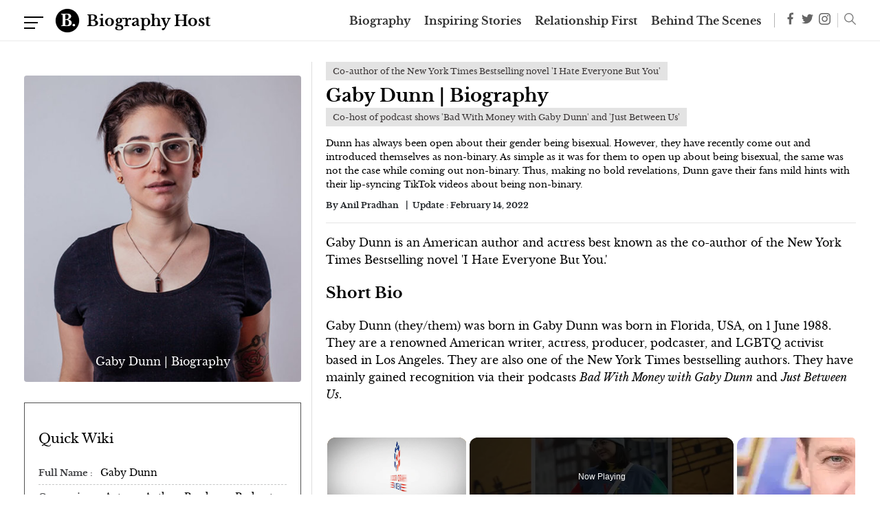

--- FILE ---
content_type: text/html; charset=utf-8
request_url: https://www.google.com/recaptcha/api2/aframe
body_size: 266
content:
<!DOCTYPE HTML><html><head><meta http-equiv="content-type" content="text/html; charset=UTF-8"></head><body><script nonce="hbN2beSenTytQ79SCCWw3w">/** Anti-fraud and anti-abuse applications only. See google.com/recaptcha */ try{var clients={'sodar':'https://pagead2.googlesyndication.com/pagead/sodar?'};window.addEventListener("message",function(a){try{if(a.source===window.parent){var b=JSON.parse(a.data);var c=clients[b['id']];if(c){var d=document.createElement('img');d.src=c+b['params']+'&rc='+(localStorage.getItem("rc::a")?sessionStorage.getItem("rc::b"):"");window.document.body.appendChild(d);sessionStorage.setItem("rc::e",parseInt(sessionStorage.getItem("rc::e")||0)+1);localStorage.setItem("rc::h",'1768576147386');}}}catch(b){}});window.parent.postMessage("_grecaptcha_ready", "*");}catch(b){}</script></body></html>

--- FILE ---
content_type: text/vtt; charset=utf-8
request_url: https://video-meta.open.video/caption/GWoocwiHxIKq/43c820af70b4379d818f2acda791db56_en-US.vtt
body_size: 15335
content:
WEBVTT

00:00.560 --> 00:05.120
Hollywood marriages are not always known for
making it. Yet singer Alicia Keys and her

00:05.120 --> 00:09.840
husband, producer Swizz Beatz, seem to be
going against that trend. It's hard not to

00:09.840 --> 00:14.320
be curious about the dynamic couple's marriage,
so here's a look inside their relationship

00:15.280 --> 00:19.680
Alicia Keys and Swizz Beatz' relationship
didn't necessarily get off to a good start

00:19.680 --> 00:24.480
but the two did meet long ago when they were
just teens. As Keys shared in her memoir

00:24.480 --> 00:30.360
more myself, they first crossed paths when a
mutual friend introduced them. Yet it definitely

00:30.360 --> 00:38.200
wasn't love at first sight. Keys wrote, We ended up in the same circles
at various awards shows and industry events. He'd usually pull up in

00:38.200 --> 00:43.140
some fancy car rolling deep with his Bronx crew
and shining with diamonds. I wanted nothing to

00:43.140 --> 00:48.860
do with that scene or with Swizz. In fact, Keys
revealed to Marie Claire UK that after she met

00:48.860 --> 00:53.280
Beats, government name Kasim Dean, she
tried to avoid him. She told a reporter

00:53.280 --> 00:57.320
"'Honestly, I didn't really like him that
much. I thought he was too ostentatious

00:57.560 --> 01:01.220
Swizz will have the fastest car, the
biggest jewelry, the loudest jacket

01:01.520 --> 01:06.240
Everything with him is really over the top. I
used to see him and think, he is so annoying.'

01:06.240 --> 01:10.820
Keys also said she rejected the idea from her
management to work professionally with Beats

01:11.000 --> 01:18.560
who is a well-respected music producer, telling the publication, "'I fought
it tooth and nail. Why should I work with him? Finally, though, we did it

01:18.560 --> 01:25.480
and we had a ball.'" While Alicia Keys may not have been
into Swizz Beatz at first, the two seemed to really hit it

01:25.480 --> 01:30.180
off after working together in the studio. Keys
revealed that it was then she finally saw a

01:30.180 --> 01:34.940
different side to Beatz. In More Myself, Keys
wrote that they had bonded over their experiences

01:34.940 --> 01:39.500
growing up in New York City. They also shared
similar views from the work they each did with

01:39.500 --> 01:45.960
different charities. She wrote, "'The more we talked, the more
I noticed how his mind worked. Beyond the baggy jeans and

01:45.960 --> 01:50.120
arm tats, there was depth. He was so aware
of what was happening around the world.

01:50.120 --> 01:54.600
It was because of this that Keys agreed to
have lunch with him, but Beats almost blew it

01:54.600 --> 01:59.880
Keys explained, "...I made a reservation for noon
at an outdoor restaurant in downtown Manhattan

01:59.880 --> 02:06.280
Swizz was nowhere in sight." When he finally arrived at
1220, Keys wanted to be mad, but Beats made up for it

02:06.280 --> 02:11.880
Keys recalled how he, quote, "...lifted the mood with
a steady stream of humor and fascinating conversation.

02:11.880 --> 02:18.360
In true Swizz Beetz fashion, his proposal to
Alicia Keys was over-the-top and crazy romantic

02:18.860 --> 02:23.920
Just before her 29th birthday in January
2010, Beetz proposed to Keys with a reported

02:23.920 --> 02:28.820
seven-carat diamond ring. Keys was spotted by
paparazzi wearing the Big Rock during their

02:28.820 --> 02:33.860
post-engagement jaunt to Hawaii. And while her
rep initially denied the engagement rumors to

02:33.860 --> 02:39.220
Us Weekly, a source told the outlet the couple was
celebrating both their engagement and Keys' birthday

02:39.220 --> 02:43.240
The couple ended up officially confirming their
engagement months later, along with news that

02:43.240 --> 03:00.536
they were expecting their first child together. Keys wrote in More Myself about a romantic moment from their engagement trip where she believes their first son
Egypt was conceived In the book Keyes recalled how Beetz told her quote always wanted you to be my canvas and began using paints and brushes to illustrate her

03:00.536 --> 03:05.116
body. One thing led to another. When she
later realized she was pregnant, she said

03:05.196 --> 03:12.996
"'I wasn't exactly surprised.'" She added, "'As that winter gave way to
spring, we relished two pleasures, the engagement and the pregnancy.'

03:12.996 --> 03:18.216
While Alicia Keys and Swizz Beetz don't usually
hold back when it comes to discussing their

03:18.216 --> 03:23.436
relationship, their 2010 wedding was actually
quite private. The two wed in front of close

03:23.436 --> 03:27.796
family and friends in a small ceremony in
a private home on the Mediterranean Sea

03:28.016 --> 03:31.936
The couple seemed to be even more excited for
their baby that was on the way during that time

03:32.156 --> 03:36.496
Beetz told People, Whatever we're blessed with,
that baby is being born to blessed parents

03:36.836 --> 03:42.556
Alicia is definitely one of those great parents-to-be.
She's super ready, super glowing, super happy

03:42.996 --> 03:47.056
And even though the wedding was over a decade
ago, for Keys, it feels like the two were just

03:47.056 --> 03:55.976
saying I do not too long ago. She revealed to Entertainment Tonight, It feels like
two years. It goes by so fast. We are so connected and we have such a beautiful bond

03:57.076 --> 04:00.596
Swizz Beetz and Alicia Keys may have
worked out their issues with each other

04:00.756 --> 04:04.356
but the two still had to face a lot of
drama once they officially got together

04:04.736 --> 04:09.276
That's because during this time in 2008,
Beetz was still married to his first wife

04:09.276 --> 04:14.476
Mashanda Tifraer, with whom he shared a son.
Tifraer even accused Beetz of cheating with Keys

04:14.616 --> 04:19.736
writing on Twitter that the singer helped destroy
her family. Beetz and Keys denied having an affair

04:19.876 --> 04:23.776
with the former telling Essence that their
relationship didn't begin until months after

04:23.776 --> 04:29.116
Beetz and Tifraer separated. Beetz had also
had a brief relationship with Jonna Sebastian

04:29.376 --> 04:34.016
learning in 2008 he'd fathered a daughter
as a result. Before that, he had a child

04:34.016 --> 04:39.856
Prince Nasir Deen with another woman, Nicole Levy,
in 2000, which was after he began dating T. Frere

04:40.096 --> 04:45.256
Eventually, T. Frere, Keys, and Beats reconciled
and joined forces. T. Frere told People

04:45.616 --> 04:52.996
It took two years into our blending to make it happen, but when we did, it was like
turning the light on. We realized we could minimize the impact on our children

04:52.996 --> 05:00.236
by reducing the conflict we had with one another. It wasn't easy.
It was a rollercoaster ride. A lot of prayer, a lot of meditation

05:00.236 --> 05:06.016
Clearly drawing from real-life experience, Keyes
put out a song called Blended Family in 2016

05:06.516 --> 05:11.256
Two years later, Tifre released a book about
co-parenting called Blend, and Keyes provided

05:11.256 --> 05:16.876
the foreword. Alicia Keys and Swizz Beetz share
more than just their love for each other. The two

05:16.876 --> 05:23.076
are parents to multiple kids. Their first child,
Egypt Dean, was born in October 2010. They then

05:23.076 --> 05:28.596
had their second son, Genesis Dean, in December
2014. As mentioned, Beetz also has three older

05:28.596 --> 05:33.776
children from previous relationships. Keys
said their blended family is large and loving

05:33.776 --> 05:47.992
"'We love each other. I mean, we hang out with each other. We go to dinner together Our family is one big beautiful family Motherhood
has been good to Keys she told Billboard you view yourself changes I think that was the biggest change for me when I had my first son

05:47.992 --> 05:53.572
I really kind of respected myself for the first time."
She also highlighted what she's learned so far, saying

05:53.572 --> 05:58.452
"'My children have taught me to not forget
to be in wonder of all the things around you

05:58.452 --> 06:05.052
Not taking them for granted. It's so special.'" It's clear
that music is a passion that both Keys and Beats share

06:05.052 --> 06:11.952
Keys explained to Entertainment Tonight, Each of our first loves is
music, and to be able to do that continuously and for there to be genuine

06:11.952 --> 06:16.912
love and real connection, that's incredible.
Beats also opened up about how they inspire each

06:16.912 --> 06:22.632
other to Us Weekly, revealing, I think my wife inspired me
to be a better artist just by letting me have my freedom

06:22.972 --> 06:27.232
We let each other have our freedom, we don't
own each other, and we just let things flow

06:27.532 --> 06:31.912
We have fun, and we support each other's passions.
I think that's the key to happiness, honestly

06:32.472 --> 06:36.912
They're also constantly cheering each other on
and motivating each other to reach new levels

06:37.372 --> 06:43.432
Beetz wrote on Instagram, You shouldn't be jealous or upset if
you have a queen that's successful, smarter, or better than you

06:43.712 --> 06:47.292
What you should do is thank the
most high or step your game up

06:47.472 --> 06:51.292
Keyes was also there to support Beetz
when he applied to Harvard. She told CBS

06:51.672 --> 06:59.392
I was so excited. I've been so invested in this journey with him. While
both Alicia Keys and Swizz Beetz are successful in their own right

06:59.672 --> 07:05.352
together they definitely make a power couple. When it comes
to their careers in the music industry, they seemingly prefer

07:05.352 --> 07:09.512
to play to each other's strengths
and make comparisons. Keys told CBS

07:09.512 --> 07:13.272
"...I feel that one of the things that really
works about us is we're very different

07:13.272 --> 07:16.952
Even his style of music is different.
We complement each other as opposed to

07:16.952 --> 07:22.792
getting in each other's way. We don't rock like that." Beetz
went on to explain how it's better not to compete, saying

07:22.792 --> 07:28.152
"...that's an unhealthy vibe for any couple. You
know, a lot of men are scared of powerful women.

07:28.152 --> 07:35.992
Beetz not only inspired some of Keys' romantic lyrics, but they've also
teamed up in the studio, with him writing and producing several of her albums

07:35.992 --> 07:41.912
Keys told Entertainment Tonight, "...for us to just both be at
our height and place, where we have really continued to grow

07:41.912 --> 07:47.112
and evolve, it is an honor to do that together
and to be able to do that with our first loves.

07:47.112 --> 07:51.272
Outside of the music industry, Keys and
Beats are major players in the art world

07:51.272 --> 07:55.592
Not only was Beats named to the Brooklyn
Museum's Board of Trustees in 2015

07:55.592 --> 08:00.712
but the couple was also honored with a ball bear
for their creativity and support of the arts

08:01.752 --> 08:06.552
The COVID-19 pandemic has been hard on a lot
of couples, but Swizz Beatz and Alicia Keys

08:06.552 --> 08:11.512
relationship managed to survive quarantine.
That said, Keys told People Magazine that it

08:11.512 --> 08:17.432
did take some adjusting, saying, "...so much of our life is
spent traveling. Obviously, with the pandemic, we're literally

08:17.432 --> 08:20.952
seeing each other every day. We looked at
each other the other day and were like

08:20.952 --> 08:27.512
so this is what it's really like to be married." While it may have
been nice to be hunkered down together, they did find solo time

08:27.512 --> 08:41.688
Keys said telling the publication of the things we really good at is giving each other the space that we need And even just being intuitive
about what each other needs is also something that comes really fluid for us Yet the time together seemed to be a good thing for their family

08:41.688 --> 08:46.089
Keys went on to share that they make a point to
do things to experience life together outside of

08:46.089 --> 08:51.288
the digital world, saying, "...So we play a lot of board
games, we'll watch movies together, we'll do bike rides

08:51.288 --> 08:58.089
and stuff like that." Alicia Keys was by SwizzBeat's
side as they mourned the death of his good friend DMX

08:58.089 --> 09:02.009
The rapper died of a heart
attack in April 2021 at age 50

09:02.009 --> 09:11.288
Beetz took to his Instagram to pay tribute to his friend. Since
the day that I met him, he lived his life for everyone else

09:11.288 --> 09:15.688
Keys spoke to People Magazine about how
Beetz was dealing with DMX's death, saying

09:15.688 --> 09:20.009
"'It's always hard to say goodbye, especially
too soon, and to someone that you love

09:20.009 --> 09:24.488
My husband has definitely been doing really
well with just talking through what he feels

09:24.488 --> 09:30.808
and talking about it with the kids and even on his socials. We're
told that guys don't express their grief, and that's such a lie

09:30.808 --> 09:36.248
We've been talking a lot about just being able to feel
how you feel and let that process and not rush that.

09:37.288 --> 09:41.449
It seems that the key to Alicia Keys and
SwizzBeats' relationship is communication

09:41.449 --> 09:48.808
and quality time. Chatting with Billboard about her marriage, Keys said,
"...I think the most important thing in any relationship is presence

09:48.808 --> 09:53.209
being present and really choosing to make the time
and take the time for the people that you love

09:53.209 --> 09:56.889
not letting a part of your job be
more important, and communication

09:56.889 --> 10:01.288
really talking about who you are because
we grow and we should be growing together

10:01.288 --> 10:05.048
So you're both growing and both evolving and
learning more about yourself and learning more

10:05.048 --> 10:09.928
about each other." Keys also revealed in her book
More Myself that she and her husband try to stick

10:09.928 --> 10:16.808
to one big rule they made, writing, "'Swizz and I are striving to
keep our promise never to go more than two weeks without seeing

10:16.808 --> 10:21.608
each other. Swizz has even flown from New York
City to Sydney to be with me in order to keep

10:21.608 --> 10:27.069
keep that promise intact. She added that they also
set aside a weekend each month to spend together

10:27.069 --> 10:34.149
Their strategy appears to be working. Keys told People, "...we
don't fight because we talk so much. We can both be genuinely honest

10:34.149 --> 10:42.488
It's the first time I've ever had a relationship that has been so genuine."
When it comes to their anniversaries, Keys and Beetz love to celebrate with

10:42.488 --> 10:47.709
elaborate dates and romantic Instagram tributes
to each other. The couple took a trip to Corsica

10:47.709 --> 10:52.269
July 2021 as a way to celebrate their 11th
anniversary by returning to the place they

10:52.269 --> 10:57.149
got married. Ahead of their ninth anniversary,
the music producer told Us Weekly that they are

10:57.149 --> 11:03.868
spontaneous when it comes to these excursions, saying, "...we start
with all these big plans and then might just end up sitting home

11:03.868 --> 11:08.509
eating popcorn and just laughing, making jokes,
then going somewhere at the last minute.

11:08.509 --> 11:12.108
It appears that Adventures Together have
always been part of how Keys & Beats

11:12.108 --> 11:17.149
celebrate their relationship milestones. Even
back in 2012, on their second wedding anniversary

11:17.149 --> 11:20.849
The couple returned to their native
New York to visit the Apollo Theater


--- FILE ---
content_type: text/vtt; charset=utf-8
request_url: https://video-meta.open.video/caption/L1y-VrasJ2bY/88bc8de60b306fc5e53b87b6139f1c5b_en-US.vtt
body_size: 12150
content:
WEBVTT

00:00.180 --> 00:04.019
From bonding over a boozy night out
to their relationship fizzling out

00:04.220 --> 00:08.520
these were the highs and lows of Prince
Harry and Caroline Flack's whirlwind romance

00:09.060 --> 00:13.820
Entertainers and royals often rubbed shoulders
after meeting at glitzy events and dazzling galas

00:14.100 --> 00:18.240
Princess Diana had several A-list friends,
spanning from Tom Hanks to Elton John

00:18.540 --> 00:23.220
King Charles III also has quite the inner
circle, counting Rod Stewart as one of his pals

00:23.540 --> 00:27.180
Caroline Flack was still building her
career in the UK when she met Prince Harry

00:27.180 --> 00:31.460
She had mainly hosted children's TV shows
and was nowhere near the household name she

00:31.460 --> 00:35.620
would become in the decade that followed.
However, Harry and Flack shared acquaintances

00:36.000 --> 00:40.120
According to their respective memoirs, they
met by chance at a group dinner arranged by

00:40.120 --> 00:45.240
a mutual friend, Natalie Pinkham, and hit it
off. As Flack wrote in Storm in a Sea Cup

00:45.480 --> 00:49.700
I knew Natalie was friends with Prince Harry
and I never met him, so I thought, oh, that's

00:49.700 --> 00:55.860
quite exciting, and for a moment I perked up. So I was just sitting
there and he arrived with a few others in tow and we all spent

00:55.860 --> 01:00.940
the evening chatting and laughing. At just 24,
Harry was five years younger than the TV host

01:01.100 --> 01:07.140
but the age gap didn't seem to bother them. I think everyone loves
a bit of love. Caroline Flack had a pretty traditional upbringing

01:07.460 --> 01:13.740
growing up alongside two older siblings and a twin sister,
Jodie. In her memoir, Storm in a Sea Cup, Flack wrote

01:14.040 --> 01:21.140
The great thing about having a twin is that you always have someone to play with. During
the whole of my childhood, from the moment I woke up until the moment I went to sleep

01:21.340 --> 01:24.900
I never knew what it was like to be alone.
Things were a lot different for Harry

01:24.900 --> 01:30.680
who grew up under the watchful gaze of the entire world.
Caroline and Harry later spoke about how much fun they had

01:30.680 --> 01:34.440
in the early days of their whirlwind
courtship. Harry called her funny and cool

01:34.580 --> 01:38.320
while Caroline admitted that meeting a
real-life prince was something that excited her

01:38.540 --> 01:43.980
At the time, Harry was known for being a partier. Flack
was also enjoying her time in London's social scene

01:44.260 --> 01:50.300
In 2009, Marie Claire reported that one of their dates
included a boozy night out at Troubadour in Fulham

01:50.520 --> 01:54.680
They reportedly left together at 4 a.m. when
they were driven back to Clarence House

01:54.680 --> 01:58.600
by Harry's bodyguard. The British
tabloid seemed to have a sixth sense

01:58.600 --> 02:03.920
for new royal romances. Every senior member of the
royal family has had their love life scrutinized

02:03.920 --> 02:07.980
under the microscope at some point. King
Charles III took his fair share of heat

02:07.980 --> 02:20.920
when he reached 30 and still wasn't married, while Princess Catherine was dubbed Wadey Katie by the press after Prince
William still hadn proposed after nearly a decade of dating Prince Harry was no exception It didn take long for the paparazzi

02:20.920 --> 02:25.219
to snap pictures of Harry and Caroline
Flack together in London. And just like that

02:25.299 --> 02:28.980
it went from an under-the-radar romance
to a very public matter of interest

02:29.299 --> 02:35.200
Harry likely knew what was coming given his previous
experience. However, this was a totally new experience for Flack

02:35.200 --> 02:38.879
and it rocked her way of life
considerably. As Meghan Markle knows

02:38.879 --> 02:43.639
dating Prince Harry isn't for the faint of heart.
It takes a particular type of person to put up with

02:43.639 --> 02:48.700
the invasiveness of the British press. Unfortunately,
Flack found out the hard way when the couple's

02:48.700 --> 02:52.579
relationship suddenly became gossip column
fodder that she couldn't get away from

02:53.099 --> 02:57.079
They managed to keep their relationship under
wraps for a period of time, but they couldn't

02:57.079 --> 03:01.220
keep it a secret forever. Almost immediately
after the news of their relationship broke

03:01.420 --> 03:08.519
photographers gathered. As Harry explained in Spare, Very soon
after the media papped me and Flack, those photos set off a frenzy

03:08.819 --> 03:13.400
Within hours, a mob was camped outside Flack's
parents' house and all her friends' houses

03:13.400 --> 03:20.959
and her grandparents' house. It didn't just stop there, either. Publications
pointed out that Flack came from a different type of background than well-to-do

03:20.959 --> 03:25.519
Harry, which didn't sit well with the prince.
Of the press's reaction, he wrote in his memoir

03:25.819 --> 03:32.819
Despite all of the adversity, the couple initially
decided to stick it out and carry on with

03:32.819 --> 03:37.780
their relationship, braving the scrutiny.
Caroline later detailed how her public persona

03:37.780 --> 03:46.220
changed after things went stratospheric. She wrote in her memoir, Once the story
got out, that was it. We had to stop seeing each other. I was no longer Caroline

03:46.220 --> 03:51.959
Flack TV presenter. I was Caroline Flack, Prince
Harry's bit of rough. Something that started out

03:51.959 --> 03:56.639
as a fun chance meeting and a playful romance
turned into something much uglier and untenable

03:56.639 --> 04:05.319
It was a problem for them both, with Harry later writing in spare, I felt so awful
for her family. I remembered how they'd all suffered for her mortal sin of going

04:05.319 --> 04:10.419
out with me. It wasn't long before the couple
decided to part ways. It was so intrusive

04:10.560 --> 04:17.180
and it's not just showbiz journalists going, ooh, what's happened? It's people standing
out, my dad's house, my mom's house, my brother's house, my sister's house, my nan's house

04:17.720 --> 04:22.019
When royal romances end, it's a huge
deal. Even if they are short-lived trysts

04:22.120 --> 04:25.760
the world is constantly wondering if the
relationship will end in a proposal that

04:25.760 --> 04:40.719
alters the course of history At the end of the day even Princess Catherine started out as Prince William girlfriend and now she the future queen and
the mother of the future monarch Obviously when Prince Harry and Caroline Flack split it wasn the ideal outcome for their relationship But did Harry

04:40.719 --> 04:45.719
and Flack actually manage to salvage a friendship
out of the whole circus? Once they called time on

04:45.719 --> 04:50.319
their connection, the TV host and the prince were
never pictured together again, so it's probably

04:50.319 --> 04:55.800
unlikely that they became best pals. However, it
seems like it ended pretty amicably. After all

04:55.800 --> 05:03.840
Harry didn't have a bad word to say about their relationship in his book, and neither
did Flack in hers. So, while it's definitely true that romances go sour all the

05:03.840 --> 05:08.659
time, especially high-profile ones, it seems as
though Prince Harry and Caroline Flack managed

05:08.659 --> 05:13.060
to end things on a good note. Regardless of if
you're in a famous pairing or a run-of-the-mill

05:13.060 --> 05:17.800
situationship with your average Joe, managing
to keep things civil isn't always easy

05:18.400 --> 05:22.020
Let's be honest, dating Prince Harry was
always going to garner some attention

05:22.020 --> 05:30.419
even if it ended up being a short-term, casual, romantic relationship. While she had
been part of several TV shows by this time and her stardom was growing organically

05:30.620 --> 05:36.819
it really took off after her time with Prince Harry. She presented
several mainstream shows in Britain and became a TV staple

05:37.060 --> 05:41.419
working on Dancing on Wheels, The Whole 19
Yards, hosting the Brit Awards backstage

05:41.740 --> 05:48.099
and more in the coming months. By early 2011, Flack had
landed her biggest hosting gig to date as the co-presenter of

05:48.099 --> 05:55.279
the X-Factor sister show The Extra Factor. Producers liked her
style and audiences warmed to her vivacious, bubbly personality

05:55.599 --> 05:59.240
Career-wise, things were looking up
for Flack. The offers weren't drying up

05:59.300 --> 06:03.099
and with her royal ex firmly behind her,
she was free to look on toward the future

06:03.360 --> 06:07.400
While the impact getting involved with Prince
Harry had on her career wasn't intentional

06:07.699 --> 06:12.800
no one can deny that it helped the British public
warm to Flack. She wasn't a total unknown anymore

06:12.919 --> 06:18.639
or that girl from the TV. She was Caroline Flack, the woman
that hosted some of Britain's biggest television shows

06:18.900 --> 06:22.900
In an incredibly competitive industry, this
wasn't something that was easy to achieve

06:22.900 --> 06:31.199
Flack's natural charisma helped her beat her way to the top. I think the
reason I work in TV is because I get a creative buzz out of everything I do

06:31.199 --> 06:37.120
Every day is different. Despite having a successful
career, Caroline Flack's life didn't have a happy ending

06:37.120 --> 06:41.300
She should have been at her peak in 2019 as
the host of one of the biggest dating shows

06:41.300 --> 06:55.580
Love Island Tragically her own love story with former tennis pro Lewis Burton would be her last The pair had been dating for some time
when an altercation resulted in the police being called While reports of the events are varied Flack was charged with assaulting Burton

06:55.920 --> 07:00.020
Although Burton didn't want to pursue the case,
it was taken out of his hands by the authorities

07:00.600 --> 07:05.240
Subsequently, Flack released a statement explaining
that she would be giving up her Love Island job

07:05.440 --> 07:10.040
There have been a significant number of media reports
and allegations in regards to my personal life

07:10.040 --> 07:13.640
I can't comment further on these
matters until the legal process is over

07:13.920 --> 07:20.180
In order to not detract attention from the upcoming series,
I feel the best thing I can do is to stand down for Series 6

07:20.480 --> 07:25.260
Two months later, Flack was found
dead in her home on February 15, 2020

07:25.580 --> 07:32.560
An inquest found that she had died by suicide. Caroline Flack's
death had a huge impact on her family, friends, and fans

07:32.740 --> 07:39.960
many of whom tweeted out their condolences. Prince Harry didn't
publicly speak about Caroline Flack until his 2023 memoir

07:40.040 --> 07:46.200
Talking about such private matters can be tricky, especially
when the other person is no longer around to comment on it

07:46.460 --> 07:50.660
Flack's former agent, Alex Mullen, wasn't
very happy about Harry's mention of her

07:51.000 --> 07:55.480
Mullen had worked with Flack for years,
right up until her untimely passing in 2020

07:55.880 --> 08:00.940
Even though Prince Harry spoke highly of Flack, Mullen
felt that it was in poor taste, writing on Instagram

08:01.260 --> 08:05.340
gross for Prince Harry to reveal such
private details about Caroline Flack

08:05.340 --> 08:12.800
The way the press spoke about her at that time and the reason they split
are both very sad and it's gross he's using her name to help sell his book

08:13.140 --> 08:24.520
Mullen continued, On the flip side, some of Flax's friends actually thought that it
was nice of Prince Harry to talk about their beloved pal in such a flattering light

08:24.780 --> 08:30.580
Two of Flax's closest girlfriends, hairstylist Sam
Campbell and Lou Teasdale, thanked Harry for his comments

08:30.820 --> 08:39.480
with Teasdale even calling him Prince Charming on her Instagram story. For the most part,
it looks like the reaction to Harry's retelling of their romance was largely positive

08:39.780 --> 08:45.020
And let's not forget, the presenter spilled the
beans on their time together first in her 2015 memoir

08:45.580 --> 08:53.360
If you or anyone you know is having suicidal thoughts, please dial
or text 988 to speak with the National Suicide Prevention Lifeline

08:53.620 --> 08:57.560
You can also seek help by visiting 988lifeline.org


--- FILE ---
content_type: text/vtt; charset=utf-8
request_url: https://video-meta.open.video/caption/L1y-VrasJ2bY/88bc8de60b306fc5e53b87b6139f1c5b_en-US.vtt
body_size: 12170
content:
WEBVTT

00:00.180 --> 00:04.019
From bonding over a boozy night out
to their relationship fizzling out

00:04.220 --> 00:08.520
these were the highs and lows of Prince
Harry and Caroline Flack's whirlwind romance

00:09.060 --> 00:13.820
Entertainers and royals often rubbed shoulders
after meeting at glitzy events and dazzling galas

00:14.100 --> 00:18.240
Princess Diana had several A-list friends,
spanning from Tom Hanks to Elton John

00:18.540 --> 00:23.220
King Charles III also has quite the inner
circle, counting Rod Stewart as one of his pals

00:23.540 --> 00:27.180
Caroline Flack was still building her
career in the UK when she met Prince Harry

00:27.180 --> 00:31.460
She had mainly hosted children's TV shows
and was nowhere near the household name she

00:31.460 --> 00:35.620
would become in the decade that followed.
However, Harry and Flack shared acquaintances

00:36.000 --> 00:40.120
According to their respective memoirs, they
met by chance at a group dinner arranged by

00:40.120 --> 00:45.240
a mutual friend, Natalie Pinkham, and hit it
off. As Flack wrote in Storm in a Sea Cup

00:45.480 --> 00:49.700
I knew Natalie was friends with Prince Harry
and I never met him, so I thought, oh, that's

00:49.700 --> 00:55.860
quite exciting, and for a moment I perked up. So I was just sitting
there and he arrived with a few others in tow and we all spent

00:55.860 --> 01:00.940
the evening chatting and laughing. At just 24,
Harry was five years younger than the TV host

01:01.100 --> 01:07.140
but the age gap didn't seem to bother them. I think everyone loves
a bit of love. Caroline Flack had a pretty traditional upbringing

01:07.460 --> 01:13.740
growing up alongside two older siblings and a twin sister,
Jodie. In her memoir, Storm in a Sea Cup, Flack wrote

01:14.040 --> 01:21.140
The great thing about having a twin is that you always have someone to play with. During
the whole of my childhood, from the moment I woke up until the moment I went to sleep

01:21.340 --> 01:24.900
I never knew what it was like to be alone.
Things were a lot different for Harry

01:24.900 --> 01:30.680
who grew up under the watchful gaze of the entire world.
Caroline and Harry later spoke about how much fun they had

01:30.680 --> 01:34.440
in the early days of their whirlwind
courtship. Harry called her funny and cool

01:34.580 --> 01:38.320
while Caroline admitted that meeting a
real-life prince was something that excited her

01:38.540 --> 01:43.980
At the time, Harry was known for being a partier. Flack
was also enjoying her time in London's social scene

01:44.260 --> 01:50.300
In 2009, Marie Claire reported that one of their dates
included a boozy night out at Troubadour in Fulham

01:50.520 --> 01:54.680
They reportedly left together at 4 a.m. when
they were driven back to Clarence House

01:54.680 --> 01:58.600
by Harry's bodyguard. The British
tabloid seemed to have a sixth sense

01:58.600 --> 02:03.920
for new royal romances. Every senior member of the
royal family has had their love life scrutinized

02:03.920 --> 02:07.980
under the microscope at some point. King
Charles III took his fair share of heat

02:07.980 --> 02:20.920
when he reached 30 and still wasn't married, while Princess Catherine was dubbed Wadey Katie by the press after Prince
William still hadn proposed after nearly a decade of dating Prince Harry was no exception It didn take long for the paparazzi

02:20.920 --> 02:25.219
to snap pictures of Harry and Caroline
Flack together in London. And just like that

02:25.299 --> 02:28.980
it went from an under-the-radar romance
to a very public matter of interest

02:29.299 --> 02:35.200
Harry likely knew what was coming given his previous
experience. However, this was a totally new experience for Flack

02:35.200 --> 02:38.879
and it rocked her way of life
considerably. As Meghan Markle knows

02:38.879 --> 02:43.639
dating Prince Harry isn't for the faint of heart.
It takes a particular type of person to put up with

02:43.639 --> 02:48.700
the invasiveness of the British press. Unfortunately,
Flack found out the hard way when the couple's

02:48.700 --> 02:52.579
relationship suddenly became gossip column
fodder that she couldn't get away from

02:53.099 --> 02:57.079
They managed to keep their relationship under
wraps for a period of time, but they couldn't

02:57.079 --> 03:01.220
keep it a secret forever. Almost immediately
after the news of their relationship broke

03:01.420 --> 03:08.519
photographers gathered. As Harry explained in Spare, Very soon
after the media papped me and Flack, those photos set off a frenzy

03:08.819 --> 03:13.400
Within hours, a mob was camped outside Flack's
parents' house and all her friends' houses

03:13.400 --> 03:20.959
and her grandparents' house. It didn't just stop there, either. Publications
pointed out that Flack came from a different type of background than well-to-do

03:20.959 --> 03:25.519
Harry, which didn't sit well with the prince.
Of the press's reaction, he wrote in his memoir

03:25.819 --> 03:32.819
Despite all of the adversity, the couple initially
decided to stick it out and carry on with

03:32.819 --> 03:37.780
their relationship, braving the scrutiny.
Caroline later detailed how her public persona

03:37.780 --> 03:46.220
changed after things went stratospheric. She wrote in her memoir, Once the story
got out, that was it. We had to stop seeing each other. I was no longer Caroline

03:46.220 --> 03:51.959
Flack TV presenter. I was Caroline Flack, Prince
Harry's bit of rough. Something that started out

03:51.959 --> 03:56.639
as a fun chance meeting and a playful romance
turned into something much uglier and untenable

03:56.639 --> 04:05.319
It was a problem for them both, with Harry later writing in spare, I felt so awful
for her family. I remembered how they'd all suffered for her mortal sin of going

04:05.319 --> 04:10.419
out with me. It wasn't long before the couple
decided to part ways. It was so intrusive

04:10.560 --> 04:17.180
and it's not just showbiz journalists going, ooh, what's happened? It's people standing
out, my dad's house, my mom's house, my brother's house, my sister's house, my nan's house

04:17.720 --> 04:22.019
When royal romances end, it's a huge
deal. Even if they are short-lived trysts

04:22.120 --> 04:25.760
the world is constantly wondering if the
relationship will end in a proposal that

04:25.760 --> 04:40.719
alters the course of history At the end of the day even Princess Catherine started out as Prince William girlfriend and now she the future queen and
the mother of the future monarch Obviously when Prince Harry and Caroline Flack split it wasn the ideal outcome for their relationship But did Harry

04:40.719 --> 04:45.719
and Flack actually manage to salvage a friendship
out of the whole circus? Once they called time on

04:45.719 --> 04:50.319
their connection, the TV host and the prince were
never pictured together again, so it's probably

04:50.319 --> 04:55.800
unlikely that they became best pals. However, it
seems like it ended pretty amicably. After all

04:55.800 --> 05:03.840
Harry didn't have a bad word to say about their relationship in his book, and neither
did Flack in hers. So, while it's definitely true that romances go sour all the

05:03.840 --> 05:08.659
time, especially high-profile ones, it seems as
though Prince Harry and Caroline Flack managed

05:08.659 --> 05:13.060
to end things on a good note. Regardless of if
you're in a famous pairing or a run-of-the-mill

05:13.060 --> 05:17.800
situationship with your average Joe, managing
to keep things civil isn't always easy

05:18.400 --> 05:22.020
Let's be honest, dating Prince Harry was
always going to garner some attention

05:22.020 --> 05:30.419
even if it ended up being a short-term, casual, romantic relationship. While she had
been part of several TV shows by this time and her stardom was growing organically

05:30.620 --> 05:36.819
it really took off after her time with Prince Harry. She presented
several mainstream shows in Britain and became a TV staple

05:37.060 --> 05:41.419
working on Dancing on Wheels, The Whole 19
Yards, hosting the Brit Awards backstage

05:41.740 --> 05:48.099
and more in the coming months. By early 2011, Flack had
landed her biggest hosting gig to date as the co-presenter of

05:48.099 --> 05:55.279
the X-Factor sister show The Extra Factor. Producers liked her
style and audiences warmed to her vivacious, bubbly personality

05:55.599 --> 05:59.240
Career-wise, things were looking up
for Flack. The offers weren't drying up

05:59.300 --> 06:03.099
and with her royal ex firmly behind her,
she was free to look on toward the future

06:03.360 --> 06:07.400
While the impact getting involved with Prince
Harry had on her career wasn't intentional

06:07.699 --> 06:12.800
no one can deny that it helped the British public
warm to Flack. She wasn't a total unknown anymore

06:12.919 --> 06:18.639
or that girl from the TV. She was Caroline Flack, the woman
that hosted some of Britain's biggest television shows

06:18.900 --> 06:22.900
In an incredibly competitive industry, this
wasn't something that was easy to achieve

06:22.900 --> 06:31.199
Flack's natural charisma helped her beat her way to the top. I think the
reason I work in TV is because I get a creative buzz out of everything I do

06:31.199 --> 06:37.120
Every day is different. Despite having a successful
career, Caroline Flack's life didn't have a happy ending

06:37.120 --> 06:41.300
She should have been at her peak in 2019 as
the host of one of the biggest dating shows

06:41.300 --> 06:55.580
Love Island Tragically her own love story with former tennis pro Lewis Burton would be her last The pair had been dating for some time
when an altercation resulted in the police being called While reports of the events are varied Flack was charged with assaulting Burton

06:55.920 --> 07:00.020
Although Burton didn't want to pursue the case,
it was taken out of his hands by the authorities

07:00.600 --> 07:05.240
Subsequently, Flack released a statement explaining
that she would be giving up her Love Island job

07:05.440 --> 07:10.040
There have been a significant number of media reports
and allegations in regards to my personal life

07:10.040 --> 07:13.640
I can't comment further on these
matters until the legal process is over

07:13.920 --> 07:20.180
In order to not detract attention from the upcoming series,
I feel the best thing I can do is to stand down for Series 6

07:20.480 --> 07:25.260
Two months later, Flack was found
dead in her home on February 15, 2020

07:25.580 --> 07:32.560
An inquest found that she had died by suicide. Caroline Flack's
death had a huge impact on her family, friends, and fans

07:32.740 --> 07:39.960
many of whom tweeted out their condolences. Prince Harry didn't
publicly speak about Caroline Flack until his 2023 memoir

07:40.040 --> 07:46.200
Talking about such private matters can be tricky, especially
when the other person is no longer around to comment on it

07:46.460 --> 07:50.660
Flack's former agent, Alex Mullen, wasn't
very happy about Harry's mention of her

07:51.000 --> 07:55.480
Mullen had worked with Flack for years,
right up until her untimely passing in 2020

07:55.880 --> 08:00.940
Even though Prince Harry spoke highly of Flack, Mullen
felt that it was in poor taste, writing on Instagram

08:01.260 --> 08:05.340
gross for Prince Harry to reveal such
private details about Caroline Flack

08:05.340 --> 08:12.800
The way the press spoke about her at that time and the reason they split
are both very sad and it's gross he's using her name to help sell his book

08:13.140 --> 08:24.520
Mullen continued, On the flip side, some of Flax's friends actually thought that it
was nice of Prince Harry to talk about their beloved pal in such a flattering light

08:24.780 --> 08:30.580
Two of Flax's closest girlfriends, hairstylist Sam
Campbell and Lou Teasdale, thanked Harry for his comments

08:30.820 --> 08:39.480
with Teasdale even calling him Prince Charming on her Instagram story. For the most part,
it looks like the reaction to Harry's retelling of their romance was largely positive

08:39.780 --> 08:45.020
And let's not forget, the presenter spilled the
beans on their time together first in her 2015 memoir

08:45.580 --> 08:53.360
If you or anyone you know is having suicidal thoughts, please dial
or text 988 to speak with the National Suicide Prevention Lifeline

08:53.620 --> 08:57.560
You can also seek help by visiting 988lifeline.org


--- FILE ---
content_type: text/vtt; charset=utf-8
request_url: https://video-meta.open.video/caption/N0fQtbO6IYbj/96b39a2ee832b61dd61d478cb541aa9a_en-US.vtt
body_size: 705
content:
WEBVTT

00:00.560 --> 00:07.940
French actress Brigitte Bardot, one of the world's
biggest stars of cinema, has died at the age of 91

00:08.540 --> 00:14.660
In a statement, the Brigitte Bardot Foundation
announced her death on Sunday with immense sadness

00:15.020 --> 00:22.080
describing her as a world-renowned actress and
singer who chose to abandon her prestigious career

00:22.080 --> 00:27.360
to dedicate her life and energy to
animal welfare and her foundation

00:28.300 --> 00:32.840
Badeau had been in hospital in the southern
French city of Toulon since November

00:33.960 --> 00:38.200
Known for her enormous impact on
the silver screen in the 1950s

00:38.680 --> 00:44.200
Bibi, as she is widely called in France, was
an essential ingredient in French culture

00:44.200 --> 00:51.500
and soon became an icon after her
first role in Le Trouin-Normand in 1952

00:52.420 --> 01:02.640
Reacting to the news of her death, French President Emmanuel Macron paid tribute
to the late actress on X, saying her films, her voice, her dazzling fame and

01:02.640 --> 01:07.320
her generous passion for animals
embodied a life of freedom


--- FILE ---
content_type: text/vtt; charset=utf-8
request_url: https://video-meta.open.video/caption/esimIFXkIQ-z/d9ed8bb64952b8481ace17bfa0ba167d_en-US.vtt
body_size: 13590
content:
WEBVTT

00:00.560 --> 00:05.640
A-list actor, camping gear spokesman, makeup
artist, Jeremy Renner has worn many hats throughout

00:05.640 --> 00:10.100
his life. These are some of the weirder
parts you may have forgotten about

00:10.100 --> 00:14.820
A lot of celebrities launched apps in the mid-2010s,
and Jeremy Renner certainly wasn't the only

00:14.820 --> 00:19.240
one who lacked Kardashian-level fame at the
time. So while the genesis of the Jeremy Renner

00:19.240 --> 00:23.000
app certainly makes the actor appear a little
eccentric, it might not have seemed like a

00:23.000 --> 00:29.780
totally insane idea in 2017. Today, the Jeremy Renner app
absolutely seems like a totally insane idea, but that's only

00:29.780 --> 00:34.400
because of our power of hindsight. Sadly, the
Jeremy Renner app devolved into a cluster muck

00:34.400 --> 00:39.040
of mythic proportions. Folks didn't always
comprehend what it was supposed to do or why

00:39.040 --> 00:43.940
it should cost money. Its service was prone to
glitches and confusing info. Trolls impersonating

00:43.940 --> 00:48.800
Renner and potentially upsetting figures like O.J.
Simpson and Casey Anthony inundated the service

00:49.020 --> 00:54.740
In 2019, Renner himself pulled the plug. While we
obviously don't have any knowledge of the man's

00:54.740 --> 00:59.380
personal finances, it's possible Jeremy Renner
doesn't need to continue acting. Even if Marvel

00:59.380 --> 01:04.420
decided to kill off Clint Barton, it's not like
he'd be wanting for roles or, presumably, money

01:04.420 --> 01:08.260
Ever since his acting career began
generating cash in the early 2000s

01:08.260 --> 01:13.220
Renner's cultivated a side business in buying,
renovating, and reselling multi-million dollar

01:13.220 --> 01:19.860
residences. As of a 2016 Bloomberg report, Renner
had purchased and remodeled upward of 20 houses

01:19.860 --> 01:24.740
"...So you and your buddy buy the house, move into it while
you're renovating." "...and then start tearing it apart.

01:24.740 --> 01:28.260
In an interview with Bloomberg, Renner
had this to say about his relatively

01:28.260 --> 01:32.940
unglamorous moonlighting in real estate, every
home should have two things, a bar and a really

01:32.940 --> 01:37.640
nice bed. I like to entertain and having a bar to
hang out at is so much better than hanging out in

01:37.640 --> 01:43.000
the kitchen." Before Renner caught a break with
SWAT in 2003, he performed around Hollywood in a

01:43.000 --> 01:47.320
rock group called Sons of Ben, which included
members of Tonic. You might not immediately

01:47.320 --> 01:51.540
recognize the name Tonic, but you've probably
heard the group's 1996 alternative rock hit

01:51.540 --> 01:55.220
If You Could Only See. Renner
told Playboy in a 2015 interview

01:55.220 --> 01:59.620
We wound up doing a bunch of acoustic gigs
around town. It had an Eagles kind of sound

01:59.740 --> 02:05.980
but edgier." Like a handful of other celebrities, Jeremy
Renner has an Amazon store. This store contains fishing

02:05.980 --> 02:10.520
gear, a portable cooler, plenty of archery
paraphernalia, poison ivy ointment, a flannel

02:10.520 --> 02:14.840
shirt, and jeans — all the products necessary
for Jeremy Renner or an individual hoping to

02:14.840 --> 02:19.640
emulate Jeremy Renner to go on an adventure in
the great outdoors. However, an investigation

02:19.640 --> 02:33.741
from Slate raises questions While not making any assertions about Renner actual acumen as an outdoorsman the article does point out that Renner
doesn look like he knows what he doing while posing with camping gear for his Amazon promotional shots Renner points his bow and arrow away from

02:33.741 --> 02:38.561
its target, and he sits next to a campfire that's
surrounded by flammable objects, both obvious

02:38.561 --> 02:43.301
safety hazards. Additionally, he holds binoculars
without looking through the lenses. In fairness

02:43.521 --> 02:48.161
Renner doesn't hunt or fish, which explains why
his photo with a reel and rod combo looks a little

02:48.161 --> 02:52.461
awkward. He's also modeling these products, so,
you know, it wouldn't make sense to hide the

02:52.461 --> 02:57.941
celebrity face behind those binoculars. Let's
face it, human civilization is insecure about

02:57.941 --> 03:02.381
its masculinity. On that note, Jeremy Renner's
a guy who plays tough dudes in movies. It just

03:02.381 --> 03:07.801
so happens that he once worked as a makeup artist
at a Lancôme outlet in a Modesto, California mall

03:07.941 --> 03:12.621
and numerous Renner profiles have treated this
fact as much more interesting and unusual than

03:12.621 --> 03:16.901
it actually is. According to the first episode
of the Renner Files podcast, his stint with

03:16.901 --> 03:21.421
Blancôme took place in the 90s. Back then,
the eventual cast member of Avengers Endgame

03:21.421 --> 03:25.941
needed a day job to cover basic living essentials
between commercial gigs and stage plays

03:26.281 --> 03:30.481
Renner explained, In the theater, we had to do our
own stage makeup. I figured I could tone it down and

03:30.481 --> 03:35.401
do it on Hot Girls all day. It wasn't the case. It
ended up being older ladies, which was just fine

03:36.181 --> 03:40.701
Nowadays, Jeremy Renner is a guy you call
when your movie needs a Han Solo type of dude

03:40.881 --> 03:45.061
irreverent and rough around the edges, but
basically well-intentioned. Earlier in his

03:45.061 --> 03:49.681
career, Hollywood nudged Renner in a very
different direction. At that point, agents

03:49.681 --> 03:54.221
and casting directors saw him more in the
frequently villainous mold of Jared Leto than

03:54.221 --> 03:58.761
as a potential next Harrison Ford. And here's
a little-known fact. The Avengers was actually

03:58.761 --> 04:02.941
Renner's second collaboration with Buffy the
Vampire Slayer creator and Avengers director

04:02.941 --> 04:08.281
Joss Whedon. As it turns out, Renner played Penn,
a vampire and serial killer who terrorizes Los

04:08.281 --> 04:13.881
Angeles, in a 2000 episode of the Buffy spinoff
Angel. And in 2002, Renner added his first

04:13.881 --> 04:19.741
headlining movie role to his resume with the true
crime biopic Dahmer. If SWAT hadn't come along and

04:19.741 --> 04:24.061
shifted his career trajectory, Renner might have
evolved into the sort of actor whose name pops up

04:24.061 --> 04:28.781
whenever it's time to cast another Joker. It's
routinely reported that Jeremy Renner does his

04:28.781 --> 04:33.061
own stunts whenever humanly possible, and he's
also never been shy about telling interviewers

04:33.061 --> 04:38.121
his attitude about fear. He has what you might
call mixed feelings about fear. He's never said

04:38.121 --> 04:44.881
he hates it, but he clearly considers it a somewhat
overrated instinct. Renner told Playboy in 2015, teen

04:44.881 --> 04:59.923
is a huge part of most people lives It a very oppressive human emotion the most powerful human emotion By the magazine account Renner claims he
did something scary every day from his early 20s into his early 30s and the result is a reduced vulnerability to fear Renner told the magazine

05:00.203 --> 05:04.103
Like Guns, Sharks, Heights, Success,
Intimacy, I've checked those off the list

05:04.583 --> 05:11.863
You're a wild man, you know that? He's a wild
man, you know that? Why don't you shake your hand

05:11.863 --> 05:16.843
As he has no idea if it's ever helped him on
auditions, Reiner doesn't credit his supposed

05:16.843 --> 05:22.023
ability to neutralize fear for his acting success,
but he does say limited vulnerability to fear made

05:22.023 --> 05:26.603
him a better actor, in the respect that it allows
him to deliver the most honest possible version

05:26.603 --> 05:31.283
of his characters. To be clear, we think it's
unlikely that Jeremy Reiner will ever convince

05:31.283 --> 05:35.623
himself that he truly is Clint Barton and get
picked up by law enforcement after a period of

05:35.623 --> 05:39.283
wandering around the Nevada desert shooting
arrows at HYDRA agents only he can see

05:39.283 --> 05:42.843
But if it ever comes to that, at
least he's got the outfit handy

05:43.083 --> 05:47.363
During a 2021 Jimmy Kimmel appearance, Renner
said he never left any Marvel movie set with

05:47.363 --> 05:51.983
props as souvenirs, having been instructed not
to do that. Later, he found out the rest of the

05:51.983 --> 05:55.863
Avengers main cast just took whatever they
felt like whenever they wanted. In fact

05:55.983 --> 06:00.383
Chris Hemsworth owns multiple Mule-nears and
keeps the ill-gotten magic hammers scattered

06:00.383 --> 06:05.003
around his house. After learning this, Renner
helped himself to a Hawkeye costume. Today

06:05.003 --> 06:10.183
when Jeremy Renner volunteers at his daughter's
elementary school, he does so in full-on Hawkeye regalia

06:10.663 --> 06:17.643
So I said, fine, if I'm going to do it, I'm going to do it
dressed as Hawkeye. And, you know, just close it up, right

06:18.383 --> 06:22.743
As is widely reported, Jeremy Renner prefers
to do his own stunts, as you can imagine

06:22.843 --> 06:28.183
that makes injuries on set more likely. According
to Vanity Fair, a scene for the 2018 movie Tag

06:28.183 --> 06:33.923
took a disastrous turn that subjected Renner
to a 20-foot fall and a pile of broken bones

06:33.923 --> 06:38.003
Renner broke both his arms, didn't notice,
and agreed to do another take of the same

06:38.003 --> 06:43.963
stunt before heading over to the hospital. The actor told Vanity
Fair, "'They said the arms were broken, so I got them wrapped up

06:44.043 --> 06:47.883
and then I went back to work and did everything
I could do to continue on as we did.'

06:47.883 --> 06:51.943
In this instance, continuing on meant the special
effects department had to go the extra mile and

06:51.943 --> 06:56.483
provide Renner with CG limbs to fill in
for his temporarily immobilized arms

06:56.803 --> 07:04.523
"'Oh, it's the only time I ever got injured was in this comedy.'" Unlike the many
other celebrity cameos sprinkled throughout Glass Onion and Knives Out Mystery

07:04.523 --> 07:08.363
Jeremy Renner's appearance matters to the
plot and doesn't, in the strictest sense

07:08.363 --> 07:24.584
actually happen. At least not in the flesh Among fan cameos like Hugh Grant as Benoit Blanc husband Philip Serena Williams actually on a live monitor
in the home gym waiting for someone to ask for a workout and all of Blanc Zoom Among Us playmates Jeremy Renner face only appears on the label

07:24.584 --> 07:31.744
of his own fictional hot sauce. That's Jeremy Renner's small-batch
hot sauce. I let him invest. He sends me like a pallet every

07:31.744 --> 07:37.884
year. Take a few bottles. In a joke so meta as to be utterly
believable, Renner's penchant for side hustles, celebrity

07:37.884 --> 07:42.804
app Amazon Storehouse Flipping Rock Music was
poked fun at with the introduction of a private

07:42.804 --> 07:47.524
label hot sauce by the actor that shows up at a
pivotal point in the story to provide a crucial

07:47.524 --> 07:53.204
function. Is writer-director Rian Johnson an
actual genius, or is he just a huge Hot Ones fan

07:53.424 --> 08:00.344
What if he's both? The world may never know. Announced in
February 2022 at the Television Critics Association press tour

08:00.584 --> 08:06.344
Renovations is a four-episode reality TV
documentary on Disney Plus in 2023. The show

08:06.344 --> 08:10.904
finds Renner traveling the world and helping
communities by reimagining unique purpose-built

08:10.904 --> 08:16.364
vehicles. In December 2022, Renner shared a short
clip to his Instagram promoting the upcoming show

08:16.504 --> 08:20.924
by saying, There's no better way to kick off the
new year than giving back to those who need it most

08:21.204 --> 08:25.684
Given Renner's established history of remodeling
homes, not to mention the play on words of the

08:25.684 --> 08:29.744
show's title, it seems fair to assume that the
actor and his team will be renovating something

08:29.744 --> 08:34.364
for families or communities in need. This
could mean RVs, school buses, food trucks

08:34.364 --> 08:38.924
mobile health clinics, or roving libraries.
Depending on the situation, those type of vehicles

08:38.924 --> 08:43.404
revamped could make a huge difference in people's
lives. And with only four episodes on the docket

08:43.404 --> 08:48.044
audiences might enjoy a little slice of
feel-good TV amidst the chaos of daily life

08:48.764 --> 08:55.244
As 2022 ended, Jeremy Renner's Nevada home was
snowed in. On January 1, 2023, Renner was plowing

08:55.244 --> 09:00.364
the roads nearby with his snowcat when there was
an accident and Renner suffered critical injuries

09:00.364 --> 09:05.404
to his legs and chest. The actor was airlifted
to a local hospital and underwent two surgeries

09:05.404 --> 09:09.964
for blunt chest trauma and orthopedic injuries.
Following the surgeries, Renner was moved into

09:09.964 --> 09:15.404
the ICU and listed in critical but stable condition,
according to a statement released by his family

09:15.404 --> 09:19.564
Celebrity news outlet Extra reported on
January 2nd that Renner was conscious

09:19.564 --> 09:24.364
stable, and speaking prior to his surgeries. On
January 3rd, Renner shared a new photo to his

09:24.364 --> 09:28.764
Instagram, revealing some of his injuries.
CNN reported further details of the incident

09:28.764 --> 09:32.764
clarifying that a snowcat started rolling
away when Renner was not in the driver's seat

09:32.764 --> 09:40.444
and that the accident occurred
as he attempted to get back in


--- FILE ---
content_type: text/vtt; charset=utf-8
request_url: https://video-meta.open.video/caption/GWoocwiHxIKq/43c820af70b4379d818f2acda791db56_en-US.vtt
body_size: 15475
content:
WEBVTT

00:00.560 --> 00:05.120
Hollywood marriages are not always known for
making it. Yet singer Alicia Keys and her

00:05.120 --> 00:09.840
husband, producer Swizz Beatz, seem to be
going against that trend. It's hard not to

00:09.840 --> 00:14.320
be curious about the dynamic couple's marriage,
so here's a look inside their relationship

00:15.280 --> 00:19.680
Alicia Keys and Swizz Beatz' relationship
didn't necessarily get off to a good start

00:19.680 --> 00:24.480
but the two did meet long ago when they were
just teens. As Keys shared in her memoir

00:24.480 --> 00:30.360
more myself, they first crossed paths when a
mutual friend introduced them. Yet it definitely

00:30.360 --> 00:38.200
wasn't love at first sight. Keys wrote, We ended up in the same circles
at various awards shows and industry events. He'd usually pull up in

00:38.200 --> 00:43.140
some fancy car rolling deep with his Bronx crew
and shining with diamonds. I wanted nothing to

00:43.140 --> 00:48.860
do with that scene or with Swizz. In fact, Keys
revealed to Marie Claire UK that after she met

00:48.860 --> 00:53.280
Beats, government name Kasim Dean, she
tried to avoid him. She told a reporter

00:53.280 --> 00:57.320
"'Honestly, I didn't really like him that
much. I thought he was too ostentatious

00:57.560 --> 01:01.220
Swizz will have the fastest car, the
biggest jewelry, the loudest jacket

01:01.520 --> 01:06.240
Everything with him is really over the top. I
used to see him and think, he is so annoying.'

01:06.240 --> 01:10.820
Keys also said she rejected the idea from her
management to work professionally with Beats

01:11.000 --> 01:18.560
who is a well-respected music producer, telling the publication, "'I fought
it tooth and nail. Why should I work with him? Finally, though, we did it

01:18.560 --> 01:25.480
and we had a ball.'" While Alicia Keys may not have been
into Swizz Beatz at first, the two seemed to really hit it

01:25.480 --> 01:30.180
off after working together in the studio. Keys
revealed that it was then she finally saw a

01:30.180 --> 01:34.940
different side to Beatz. In More Myself, Keys
wrote that they had bonded over their experiences

01:34.940 --> 01:39.500
growing up in New York City. They also shared
similar views from the work they each did with

01:39.500 --> 01:45.960
different charities. She wrote, "'The more we talked, the more
I noticed how his mind worked. Beyond the baggy jeans and

01:45.960 --> 01:50.120
arm tats, there was depth. He was so aware
of what was happening around the world.

01:50.120 --> 01:54.600
It was because of this that Keys agreed to
have lunch with him, but Beats almost blew it

01:54.600 --> 01:59.880
Keys explained, "...I made a reservation for noon
at an outdoor restaurant in downtown Manhattan

01:59.880 --> 02:06.280
Swizz was nowhere in sight." When he finally arrived at
1220, Keys wanted to be mad, but Beats made up for it

02:06.280 --> 02:11.880
Keys recalled how he, quote, "...lifted the mood with
a steady stream of humor and fascinating conversation.

02:11.880 --> 02:18.360
In true Swizz Beetz fashion, his proposal to
Alicia Keys was over-the-top and crazy romantic

02:18.860 --> 02:23.920
Just before her 29th birthday in January
2010, Beetz proposed to Keys with a reported

02:23.920 --> 02:28.820
seven-carat diamond ring. Keys was spotted by
paparazzi wearing the Big Rock during their

02:28.820 --> 02:33.860
post-engagement jaunt to Hawaii. And while her
rep initially denied the engagement rumors to

02:33.860 --> 02:39.220
Us Weekly, a source told the outlet the couple was
celebrating both their engagement and Keys' birthday

02:39.220 --> 02:43.240
The couple ended up officially confirming their
engagement months later, along with news that

02:43.240 --> 03:00.536
they were expecting their first child together. Keys wrote in More Myself about a romantic moment from their engagement trip where she believes their first son
Egypt was conceived In the book Keyes recalled how Beetz told her quote always wanted you to be my canvas and began using paints and brushes to illustrate her

03:00.536 --> 03:05.116
body. One thing led to another. When she
later realized she was pregnant, she said

03:05.196 --> 03:12.996
"'I wasn't exactly surprised.'" She added, "'As that winter gave way to
spring, we relished two pleasures, the engagement and the pregnancy.'

03:12.996 --> 03:18.216
While Alicia Keys and Swizz Beetz don't usually
hold back when it comes to discussing their

03:18.216 --> 03:23.436
relationship, their 2010 wedding was actually
quite private. The two wed in front of close

03:23.436 --> 03:27.796
family and friends in a small ceremony in
a private home on the Mediterranean Sea

03:28.016 --> 03:31.936
The couple seemed to be even more excited for
their baby that was on the way during that time

03:32.156 --> 03:36.496
Beetz told People, Whatever we're blessed with,
that baby is being born to blessed parents

03:36.836 --> 03:42.556
Alicia is definitely one of those great parents-to-be.
She's super ready, super glowing, super happy

03:42.996 --> 03:47.056
And even though the wedding was over a decade
ago, for Keys, it feels like the two were just

03:47.056 --> 03:55.976
saying I do not too long ago. She revealed to Entertainment Tonight, It feels like
two years. It goes by so fast. We are so connected and we have such a beautiful bond

03:57.076 --> 04:00.596
Swizz Beetz and Alicia Keys may have
worked out their issues with each other

04:00.756 --> 04:04.356
but the two still had to face a lot of
drama once they officially got together

04:04.736 --> 04:09.276
That's because during this time in 2008,
Beetz was still married to his first wife

04:09.276 --> 04:14.476
Mashanda Tifraer, with whom he shared a son.
Tifraer even accused Beetz of cheating with Keys

04:14.616 --> 04:19.736
writing on Twitter that the singer helped destroy
her family. Beetz and Keys denied having an affair

04:19.876 --> 04:23.776
with the former telling Essence that their
relationship didn't begin until months after

04:23.776 --> 04:29.116
Beetz and Tifraer separated. Beetz had also
had a brief relationship with Jonna Sebastian

04:29.376 --> 04:34.016
learning in 2008 he'd fathered a daughter
as a result. Before that, he had a child

04:34.016 --> 04:39.856
Prince Nasir Deen with another woman, Nicole Levy,
in 2000, which was after he began dating T. Frere

04:40.096 --> 04:45.256
Eventually, T. Frere, Keys, and Beats reconciled
and joined forces. T. Frere told People

04:45.616 --> 04:52.996
It took two years into our blending to make it happen, but when we did, it was like
turning the light on. We realized we could minimize the impact on our children

04:52.996 --> 05:00.236
by reducing the conflict we had with one another. It wasn't easy.
It was a rollercoaster ride. A lot of prayer, a lot of meditation

05:00.236 --> 05:06.016
Clearly drawing from real-life experience, Keyes
put out a song called Blended Family in 2016

05:06.516 --> 05:11.256
Two years later, Tifre released a book about
co-parenting called Blend, and Keyes provided

05:11.256 --> 05:16.876
the foreword. Alicia Keys and Swizz Beetz share
more than just their love for each other. The two

05:16.876 --> 05:23.076
are parents to multiple kids. Their first child,
Egypt Dean, was born in October 2010. They then

05:23.076 --> 05:28.596
had their second son, Genesis Dean, in December
2014. As mentioned, Beetz also has three older

05:28.596 --> 05:33.776
children from previous relationships. Keys
said their blended family is large and loving

05:33.776 --> 05:47.992
"'We love each other. I mean, we hang out with each other. We go to dinner together Our family is one big beautiful family Motherhood
has been good to Keys she told Billboard you view yourself changes I think that was the biggest change for me when I had my first son

05:47.992 --> 05:53.572
I really kind of respected myself for the first time."
She also highlighted what she's learned so far, saying

05:53.572 --> 05:58.452
"'My children have taught me to not forget
to be in wonder of all the things around you

05:58.452 --> 06:05.052
Not taking them for granted. It's so special.'" It's clear
that music is a passion that both Keys and Beats share

06:05.052 --> 06:11.952
Keys explained to Entertainment Tonight, Each of our first loves is
music, and to be able to do that continuously and for there to be genuine

06:11.952 --> 06:16.912
love and real connection, that's incredible.
Beats also opened up about how they inspire each

06:16.912 --> 06:22.632
other to Us Weekly, revealing, I think my wife inspired me
to be a better artist just by letting me have my freedom

06:22.972 --> 06:27.232
We let each other have our freedom, we don't
own each other, and we just let things flow

06:27.532 --> 06:31.912
We have fun, and we support each other's passions.
I think that's the key to happiness, honestly

06:32.472 --> 06:36.912
They're also constantly cheering each other on
and motivating each other to reach new levels

06:37.372 --> 06:43.432
Beetz wrote on Instagram, You shouldn't be jealous or upset if
you have a queen that's successful, smarter, or better than you

06:43.712 --> 06:47.292
What you should do is thank the
most high or step your game up

06:47.472 --> 06:51.292
Keyes was also there to support Beetz
when he applied to Harvard. She told CBS

06:51.672 --> 06:59.392
I was so excited. I've been so invested in this journey with him. While
both Alicia Keys and Swizz Beetz are successful in their own right

06:59.672 --> 07:05.352
together they definitely make a power couple. When it comes
to their careers in the music industry, they seemingly prefer

07:05.352 --> 07:09.512
to play to each other's strengths
and make comparisons. Keys told CBS

07:09.512 --> 07:13.272
"...I feel that one of the things that really
works about us is we're very different

07:13.272 --> 07:16.952
Even his style of music is different.
We complement each other as opposed to

07:16.952 --> 07:22.792
getting in each other's way. We don't rock like that." Beetz
went on to explain how it's better not to compete, saying

07:22.792 --> 07:28.152
"...that's an unhealthy vibe for any couple. You
know, a lot of men are scared of powerful women.

07:28.152 --> 07:35.992
Beetz not only inspired some of Keys' romantic lyrics, but they've also
teamed up in the studio, with him writing and producing several of her albums

07:35.992 --> 07:41.912
Keys told Entertainment Tonight, "...for us to just both be at
our height and place, where we have really continued to grow

07:41.912 --> 07:47.112
and evolve, it is an honor to do that together
and to be able to do that with our first loves.

07:47.112 --> 07:51.272
Outside of the music industry, Keys and
Beats are major players in the art world

07:51.272 --> 07:55.592
Not only was Beats named to the Brooklyn
Museum's Board of Trustees in 2015

07:55.592 --> 08:00.712
but the couple was also honored with a ball bear
for their creativity and support of the arts

08:01.752 --> 08:06.552
The COVID-19 pandemic has been hard on a lot
of couples, but Swizz Beatz and Alicia Keys

08:06.552 --> 08:11.512
relationship managed to survive quarantine.
That said, Keys told People Magazine that it

08:11.512 --> 08:17.432
did take some adjusting, saying, "...so much of our life is
spent traveling. Obviously, with the pandemic, we're literally

08:17.432 --> 08:20.952
seeing each other every day. We looked at
each other the other day and were like

08:20.952 --> 08:27.512
so this is what it's really like to be married." While it may have
been nice to be hunkered down together, they did find solo time

08:27.512 --> 08:41.688
Keys said telling the publication of the things we really good at is giving each other the space that we need And even just being intuitive
about what each other needs is also something that comes really fluid for us Yet the time together seemed to be a good thing for their family

08:41.688 --> 08:46.089
Keys went on to share that they make a point to
do things to experience life together outside of

08:46.089 --> 08:51.288
the digital world, saying, "...So we play a lot of board
games, we'll watch movies together, we'll do bike rides

08:51.288 --> 08:58.089
and stuff like that." Alicia Keys was by SwizzBeat's
side as they mourned the death of his good friend DMX

08:58.089 --> 09:02.009
The rapper died of a heart
attack in April 2021 at age 50

09:02.009 --> 09:11.288
Beetz took to his Instagram to pay tribute to his friend. Since
the day that I met him, he lived his life for everyone else

09:11.288 --> 09:15.688
Keys spoke to People Magazine about how
Beetz was dealing with DMX's death, saying

09:15.688 --> 09:20.009
"'It's always hard to say goodbye, especially
too soon, and to someone that you love

09:20.009 --> 09:24.488
My husband has definitely been doing really
well with just talking through what he feels

09:24.488 --> 09:30.808
and talking about it with the kids and even on his socials. We're
told that guys don't express their grief, and that's such a lie

09:30.808 --> 09:36.248
We've been talking a lot about just being able to feel
how you feel and let that process and not rush that.

09:37.288 --> 09:41.449
It seems that the key to Alicia Keys and
SwizzBeats' relationship is communication

09:41.449 --> 09:48.808
and quality time. Chatting with Billboard about her marriage, Keys said,
"...I think the most important thing in any relationship is presence

09:48.808 --> 09:53.209
being present and really choosing to make the time
and take the time for the people that you love

09:53.209 --> 09:56.889
not letting a part of your job be
more important, and communication

09:56.889 --> 10:01.288
really talking about who you are because
we grow and we should be growing together

10:01.288 --> 10:05.048
So you're both growing and both evolving and
learning more about yourself and learning more

10:05.048 --> 10:09.928
about each other." Keys also revealed in her book
More Myself that she and her husband try to stick

10:09.928 --> 10:16.808
to one big rule they made, writing, "'Swizz and I are striving to
keep our promise never to go more than two weeks without seeing

10:16.808 --> 10:21.608
each other. Swizz has even flown from New York
City to Sydney to be with me in order to keep

10:21.608 --> 10:27.069
keep that promise intact. She added that they also
set aside a weekend each month to spend together

10:27.069 --> 10:34.149
Their strategy appears to be working. Keys told People, "...we
don't fight because we talk so much. We can both be genuinely honest

10:34.149 --> 10:42.488
It's the first time I've ever had a relationship that has been so genuine."
When it comes to their anniversaries, Keys and Beetz love to celebrate with

10:42.488 --> 10:47.709
elaborate dates and romantic Instagram tributes
to each other. The couple took a trip to Corsica

10:47.709 --> 10:52.269
July 2021 as a way to celebrate their 11th
anniversary by returning to the place they

10:52.269 --> 10:57.149
got married. Ahead of their ninth anniversary,
the music producer told Us Weekly that they are

10:57.149 --> 11:03.868
spontaneous when it comes to these excursions, saying, "...we start
with all these big plans and then might just end up sitting home

11:03.868 --> 11:08.509
eating popcorn and just laughing, making jokes,
then going somewhere at the last minute.

11:08.509 --> 11:12.108
It appears that Adventures Together have
always been part of how Keys & Beats

11:12.108 --> 11:17.149
celebrate their relationship milestones. Even
back in 2012, on their second wedding anniversary

11:17.149 --> 11:20.849
The couple returned to their native
New York to visit the Apollo Theater


--- FILE ---
content_type: text/vtt; charset=utf-8
request_url: https://video-meta.open.video/caption/puvQAfrOhkAJ/58ee53ca73ed088900c248cb0311d6d8_en-US.vtt
body_size: 4748
content:
WEBVTT

00:00.840 --> 00:05.400
Optics are extremely important in politics,
and, like it or not, there are some traits

00:05.400 --> 00:09.880
that political figures are expected — or at
least preferred — to have. Much like how

00:09.880 --> 00:14.480
almost every U.S. president has owned a dog
in the White House, it's also arguably an

00:14.480 --> 00:20.080
unspoken rule that major politicians be, well,
married. According to The Washington Post

00:20.080 --> 00:24.760
there hasn't been a bachelor president in
more than 100 years. So while not everyone

00:24.760 --> 00:29.680
has to be married, it's pretty much the norm
in Washington. And on that note, what's the

00:29.680 --> 00:35.120
deal with Lindsey Graham. The South Carolina
senator, who is single and has never been married

00:35.120 --> 00:39.840
is currently fighting hard to keep his seat.
While recently taking the lead over his Democratic

00:39.840 --> 00:46.000
opponent Jamie Harrison, according to FiveThirtyEight,
Graham's victory in November 2020 is by no means

00:46.000 --> 00:51.440
a guarantee. Would this longtime politician
have an easier go if he were a family man

00:51.440 --> 00:55.920
Some of our nation's greatest leaders have also
gained a savvy political partner through their

00:55.920 --> 01:01.360
marriage — a queen on their chessboard, so to
speak. Jill Biden and Kamala Harris' husband

01:01.360 --> 01:05.440
Doug Emhoff, for example, have campaigned
in different parts of the country ahead of

01:05.440 --> 01:14.080
the 2020 presidential election. Although Graham has never tied the knot,
he apparently did get close once. In a 2015 interview with The Herald

01:14.080 --> 01:19.440
Graham revealed that during his time at
an airbase in Germany from 1984 to 1988

01:19.440 --> 01:23.920
he found — and lost — love. He
was a lawyer in the U.S. Air Force

01:23.920 --> 01:32.480
and she was a flight attendant for Lufthansa named Sylvia. Apparently, Sylvia's
roommate was also a flight attendant who ended up marrying Graham's roommate

01:32.480 --> 01:37.840
Meanwhile, sadly, the senator's year-long courtship
did not last, according to the publication

01:37.840 --> 01:41.760
Admitting that this was the closest he's
ever come to marriage, Graham explained

01:41.760 --> 01:48.160
"...her mother was elderly and I wasn't going to stay in Germany.
I didn't think she wanted to come back to South Carolina.

01:48.160 --> 01:52.000
Beyond that, Graham has never issued
an official statement on the romance

01:52.000 --> 02:03.344
Graham told Politico in 2015 At the end of the day there nothing wrong about not being married Having
a marriage and a good family and children is a blessing but I don think I a defective person by

02:03.344 --> 02:08.164
any means." Meanwhile, the late John McCain, who
was friends with the senator, told the outlet

02:08.164 --> 02:13.664
I know he's dated some attractive women from time
to time, but I've never seen him get real serious

02:13.664 --> 02:18.604
At the end of the day, it's not that I have
foreclosed that possibility, but I shouldn't

02:18.604 --> 02:26.244
have to explain that choice. Graham is, of course, not, as he
put it, defective for his singledom. But it appears he'll have

02:26.244 --> 02:31.064
to continue fighting his political battle
solo. You know why it's okay to be single

02:31.064 --> 02:36.844
Meanwhile, if the senator was ever a majority-party
candidate, say, for president, there may still

02:36.844 --> 02:43.304
be a female presence in the White House. When asked the, quote,
biggest unanswered question about him as he took a stab at the

02:43.304 --> 02:53.284
2016 Republican primaries, Graham told the Daily Mail in 2015, Well, I've got
a sister. She could play that role if necessary. I've got a lot of friends

02:53.604 --> 02:59.804
We'll have a rotating first lady." That being said, according to
the Daily Mail, it would probably be pretty difficult to pull

02:59.804 --> 03:04.064
off, considering Graham's sister lives in
their home state of South Carolina and, at

03:04.064 --> 03:08.884
the time, was married with two daughters who
were attending school. And that rotating comment

03:08.884 --> 03:13.984
he made soon rotated out of control, leading
to a flurry of headlines and Graham assuring

03:13.984 --> 03:21.784
Politico, soon after, that it had only been a joke. While Graham was
perhaps kidding about a potential first sister, the comment was revealing

03:22.264 --> 03:27.084
According to Politico, friends have said Graham's
single status has a lot to do with his, quote

03:27.444 --> 03:32.784
"...complicated family life." It all stemmed from
both of Graham's parents tragically passing away

03:32.784 --> 03:37.964
within 15 months, back when his sister was a
teenager and Graham was in college. The politician

03:37.964 --> 03:43.164
returned home on the weekends to care for her and
even became her legal guardian. Graham reportedly

03:43.164 --> 03:47.004
got emotional as he told Politico that
she's played a big role in his life

03:47.004 --> 03:51.724
While the senator may remain a bachelor,
he's still clearly family-oriented


--- FILE ---
content_type: text/vtt; charset=utf-8
request_url: https://video-meta.open.video/caption/_0quJavG2fEJ/0c46639b5125c15b2d5914f9c37dfb28_en-US.vtt
body_size: 2302
content:
WEBVTT

00:00.000 --> 00:09.820
Lonnie Anderson met Burt. Lonnie Anderson's
whirlwind marriage to Burt Reynolds gained

00:09.820 --> 00:19.900
renewed attention following her death. On August 3rd, Anderson's publicist, Cheryl
J. Kagan, announced that the WKRP and Cincinnati star passed away in a Los Angeles

00:19.900 --> 00:25.100
hospital after a prolonged illness just days
before her 80th birthday. Anderson's death

00:25.100 --> 00:31.300
comes after Reynolds, who died of a heart attack
on September 6, 2018. Anderson and Reynolds first

00:31.300 --> 00:35.400
met on the Merv Griffin show while she was still
married to actor Ross Bickel, and he was involved

00:35.400 --> 00:41.060
with Sally Field. They began dating and later
collaborated on the film Stroker A's. Whether

00:41.060 --> 00:46.400
this relationship will go any further than it has
right now, I have no idea. Lonnie and I are both

00:46.400 --> 00:50.800
trying very hard to get acquainted and to like each
other without too many explosions and broadsides

00:50.800 --> 00:55.840
from the press, Reynolds remarked during
a June 1982 interview with People

00:55.840 --> 01:00.340
After several years together, Anderson and
Reynolds married in 1988 at his ranch in Jupiter

01:00.340 --> 01:12.175
Florida later adopting their son Quentin However their relationship deteriorated leading Reynolds
to announce their split in June 1993 A spokesperson stated the marriage was irretrievably broken

01:12.515 --> 01:21.135
and Reynolds cited differing priorities. During a Good Morning America appearance, he
claimed he confronted Anderson about infidelity, prompting his decision to end the marriage

01:21.915 --> 01:26.915
Their divorce proceedings became contentious,
lasting until 1994 and costing Reynolds over

01:26.915 --> 01:33.055
$2 million in addition to $47,000 per month in
related expenses. I'm very happy that we were

01:33.055 --> 01:38.375
able to sell papers for a year and a half. Why
that doesn't translate into money, I don't know

01:39.155 --> 01:44.275
I'm glad America is curious about us, Reynolds
said. As part of their settlement, Reynolds bought

01:44.275 --> 01:48.595
Anderson a house, but she alleged he occasionally
defaulted on the mortgage and child support

01:48.595 --> 01:54.835
payments. He faced financial ruin, filing for
Chapter 11 bankruptcy in 1996, ultimately settling

01:54.835 --> 02:01.455
all financial ties with Anderson by
writing a $154,520 check in September 2015

02:02.475 --> 02:07.035
Reflecting on their marriage in a 2015 People
interview, Reynolds called it a really dumb move

02:07.855 --> 02:12.835
He recalled his mother, Fern, disapproving at
their wedding, noting, but my mom was always right


--- FILE ---
content_type: text/vtt; charset=utf-8
request_url: https://video-meta.open.video/caption/puvQAfrOhkAJ/58ee53ca73ed088900c248cb0311d6d8_en-US.vtt
body_size: 4744
content:
WEBVTT

00:00.840 --> 00:05.400
Optics are extremely important in politics,
and, like it or not, there are some traits

00:05.400 --> 00:09.880
that political figures are expected — or at
least preferred — to have. Much like how

00:09.880 --> 00:14.480
almost every U.S. president has owned a dog
in the White House, it's also arguably an

00:14.480 --> 00:20.080
unspoken rule that major politicians be, well,
married. According to The Washington Post

00:20.080 --> 00:24.760
there hasn't been a bachelor president in
more than 100 years. So while not everyone

00:24.760 --> 00:29.680
has to be married, it's pretty much the norm
in Washington. And on that note, what's the

00:29.680 --> 00:35.120
deal with Lindsey Graham. The South Carolina
senator, who is single and has never been married

00:35.120 --> 00:39.840
is currently fighting hard to keep his seat.
While recently taking the lead over his Democratic

00:39.840 --> 00:46.000
opponent Jamie Harrison, according to FiveThirtyEight,
Graham's victory in November 2020 is by no means

00:46.000 --> 00:51.440
a guarantee. Would this longtime politician
have an easier go if he were a family man

00:51.440 --> 00:55.920
Some of our nation's greatest leaders have also
gained a savvy political partner through their

00:55.920 --> 01:01.360
marriage — a queen on their chessboard, so to
speak. Jill Biden and Kamala Harris' husband

01:01.360 --> 01:05.440
Doug Emhoff, for example, have campaigned
in different parts of the country ahead of

01:05.440 --> 01:14.080
the 2020 presidential election. Although Graham has never tied the knot,
he apparently did get close once. In a 2015 interview with The Herald

01:14.080 --> 01:19.440
Graham revealed that during his time at
an airbase in Germany from 1984 to 1988

01:19.440 --> 01:23.920
he found — and lost — love. He
was a lawyer in the U.S. Air Force

01:23.920 --> 01:32.480
and she was a flight attendant for Lufthansa named Sylvia. Apparently, Sylvia's
roommate was also a flight attendant who ended up marrying Graham's roommate

01:32.480 --> 01:37.840
Meanwhile, sadly, the senator's year-long courtship
did not last, according to the publication

01:37.840 --> 01:41.760
Admitting that this was the closest he's
ever come to marriage, Graham explained

01:41.760 --> 01:48.160
"...her mother was elderly and I wasn't going to stay in Germany.
I didn't think she wanted to come back to South Carolina.

01:48.160 --> 01:52.000
Beyond that, Graham has never issued
an official statement on the romance

01:52.000 --> 02:03.344
Graham told Politico in 2015 At the end of the day there nothing wrong about not being married Having
a marriage and a good family and children is a blessing but I don think I a defective person by

02:03.344 --> 02:08.164
any means." Meanwhile, the late John McCain, who
was friends with the senator, told the outlet

02:08.164 --> 02:13.664
I know he's dated some attractive women from time
to time, but I've never seen him get real serious

02:13.664 --> 02:18.604
At the end of the day, it's not that I have
foreclosed that possibility, but I shouldn't

02:18.604 --> 02:26.244
have to explain that choice. Graham is, of course, not, as he
put it, defective for his singledom. But it appears he'll have

02:26.244 --> 02:31.064
to continue fighting his political battle
solo. You know why it's okay to be single

02:31.064 --> 02:36.844
Meanwhile, if the senator was ever a majority-party
candidate, say, for president, there may still

02:36.844 --> 02:43.304
be a female presence in the White House. When asked the, quote,
biggest unanswered question about him as he took a stab at the

02:43.304 --> 02:53.284
2016 Republican primaries, Graham told the Daily Mail in 2015, Well, I've got
a sister. She could play that role if necessary. I've got a lot of friends

02:53.604 --> 02:59.804
We'll have a rotating first lady." That being said, according to
the Daily Mail, it would probably be pretty difficult to pull

02:59.804 --> 03:04.064
off, considering Graham's sister lives in
their home state of South Carolina and, at

03:04.064 --> 03:08.884
the time, was married with two daughters who
were attending school. And that rotating comment

03:08.884 --> 03:13.984
he made soon rotated out of control, leading
to a flurry of headlines and Graham assuring

03:13.984 --> 03:21.784
Politico, soon after, that it had only been a joke. While Graham was
perhaps kidding about a potential first sister, the comment was revealing

03:22.264 --> 03:27.084
According to Politico, friends have said Graham's
single status has a lot to do with his, quote

03:27.444 --> 03:32.784
"...complicated family life." It all stemmed from
both of Graham's parents tragically passing away

03:32.784 --> 03:37.964
within 15 months, back when his sister was a
teenager and Graham was in college. The politician

03:37.964 --> 03:43.164
returned home on the weekends to care for her and
even became her legal guardian. Graham reportedly

03:43.164 --> 03:47.004
got emotional as he told Politico that
she's played a big role in his life

03:47.004 --> 03:51.724
While the senator may remain a bachelor,
he's still clearly family-oriented


--- FILE ---
content_type: text/vtt; charset=utf-8
request_url: https://video-meta.open.video/caption/N0fQtbO6IYbj/96b39a2ee832b61dd61d478cb541aa9a_en-US.vtt
body_size: 705
content:
WEBVTT

00:00.560 --> 00:07.940
French actress Brigitte Bardot, one of the world's
biggest stars of cinema, has died at the age of 91

00:08.540 --> 00:14.660
In a statement, the Brigitte Bardot Foundation
announced her death on Sunday with immense sadness

00:15.020 --> 00:22.080
describing her as a world-renowned actress and
singer who chose to abandon her prestigious career

00:22.080 --> 00:27.360
to dedicate her life and energy to
animal welfare and her foundation

00:28.300 --> 00:32.840
Badeau had been in hospital in the southern
French city of Toulon since November

00:33.960 --> 00:38.200
Known for her enormous impact on
the silver screen in the 1950s

00:38.680 --> 00:44.200
Bibi, as she is widely called in France, was
an essential ingredient in French culture

00:44.200 --> 00:51.500
and soon became an icon after her
first role in Le Trouin-Normand in 1952

00:52.420 --> 01:02.640
Reacting to the news of her death, French President Emmanuel Macron paid tribute
to the late actress on X, saying her films, her voice, her dazzling fame and

01:02.640 --> 01:07.320
her generous passion for animals
embodied a life of freedom


--- FILE ---
content_type: text/vtt; charset=utf-8
request_url: https://video-meta.open.video/caption/esimIFXkIQ-z/d9ed8bb64952b8481ace17bfa0ba167d_en-US.vtt
body_size: 13411
content:
WEBVTT

00:00.560 --> 00:05.640
A-list actor, camping gear spokesman, makeup
artist, Jeremy Renner has worn many hats throughout

00:05.640 --> 00:10.100
his life. These are some of the weirder
parts you may have forgotten about

00:10.100 --> 00:14.820
A lot of celebrities launched apps in the mid-2010s,
and Jeremy Renner certainly wasn't the only

00:14.820 --> 00:19.240
one who lacked Kardashian-level fame at the
time. So while the genesis of the Jeremy Renner

00:19.240 --> 00:23.000
app certainly makes the actor appear a little
eccentric, it might not have seemed like a

00:23.000 --> 00:29.780
totally insane idea in 2017. Today, the Jeremy Renner app
absolutely seems like a totally insane idea, but that's only

00:29.780 --> 00:34.400
because of our power of hindsight. Sadly, the
Jeremy Renner app devolved into a cluster muck

00:34.400 --> 00:39.040
of mythic proportions. Folks didn't always
comprehend what it was supposed to do or why

00:39.040 --> 00:43.940
it should cost money. Its service was prone to
glitches and confusing info. Trolls impersonating

00:43.940 --> 00:48.800
Renner and potentially upsetting figures like O.J.
Simpson and Casey Anthony inundated the service

00:49.020 --> 00:54.740
In 2019, Renner himself pulled the plug. While we
obviously don't have any knowledge of the man's

00:54.740 --> 00:59.380
personal finances, it's possible Jeremy Renner
doesn't need to continue acting. Even if Marvel

00:59.380 --> 01:04.420
decided to kill off Clint Barton, it's not like
he'd be wanting for roles or, presumably, money

01:04.420 --> 01:08.260
Ever since his acting career began
generating cash in the early 2000s

01:08.260 --> 01:13.220
Renner's cultivated a side business in buying,
renovating, and reselling multi-million dollar

01:13.220 --> 01:19.860
residences. As of a 2016 Bloomberg report, Renner
had purchased and remodeled upward of 20 houses

01:19.860 --> 01:24.740
"...So you and your buddy buy the house, move into it while
you're renovating." "...and then start tearing it apart.

01:24.740 --> 01:28.260
In an interview with Bloomberg, Renner
had this to say about his relatively

01:28.260 --> 01:32.940
unglamorous moonlighting in real estate, every
home should have two things, a bar and a really

01:32.940 --> 01:37.640
nice bed. I like to entertain and having a bar to
hang out at is so much better than hanging out in

01:37.640 --> 01:43.000
the kitchen." Before Renner caught a break with
SWAT in 2003, he performed around Hollywood in a

01:43.000 --> 01:47.320
rock group called Sons of Ben, which included
members of Tonic. You might not immediately

01:47.320 --> 01:51.540
recognize the name Tonic, but you've probably
heard the group's 1996 alternative rock hit

01:51.540 --> 01:55.220
If You Could Only See. Renner
told Playboy in a 2015 interview

01:55.220 --> 01:59.620
We wound up doing a bunch of acoustic gigs
around town. It had an Eagles kind of sound

01:59.740 --> 02:05.980
but edgier." Like a handful of other celebrities, Jeremy
Renner has an Amazon store. This store contains fishing

02:05.980 --> 02:10.520
gear, a portable cooler, plenty of archery
paraphernalia, poison ivy ointment, a flannel

02:10.520 --> 02:14.840
shirt, and jeans — all the products necessary
for Jeremy Renner or an individual hoping to

02:14.840 --> 02:19.640
emulate Jeremy Renner to go on an adventure in
the great outdoors. However, an investigation

02:19.640 --> 02:33.741
from Slate raises questions While not making any assertions about Renner actual acumen as an outdoorsman the article does point out that Renner
doesn look like he knows what he doing while posing with camping gear for his Amazon promotional shots Renner points his bow and arrow away from

02:33.741 --> 02:38.561
its target, and he sits next to a campfire that's
surrounded by flammable objects, both obvious

02:38.561 --> 02:43.301
safety hazards. Additionally, he holds binoculars
without looking through the lenses. In fairness

02:43.521 --> 02:48.161
Renner doesn't hunt or fish, which explains why
his photo with a reel and rod combo looks a little

02:48.161 --> 02:52.461
awkward. He's also modeling these products, so,
you know, it wouldn't make sense to hide the

02:52.461 --> 02:57.941
celebrity face behind those binoculars. Let's
face it, human civilization is insecure about

02:57.941 --> 03:02.381
its masculinity. On that note, Jeremy Renner's
a guy who plays tough dudes in movies. It just

03:02.381 --> 03:07.801
so happens that he once worked as a makeup artist
at a Lancôme outlet in a Modesto, California mall

03:07.941 --> 03:12.621
and numerous Renner profiles have treated this
fact as much more interesting and unusual than

03:12.621 --> 03:16.901
it actually is. According to the first episode
of the Renner Files podcast, his stint with

03:16.901 --> 03:21.421
Blancôme took place in the 90s. Back then,
the eventual cast member of Avengers Endgame

03:21.421 --> 03:25.941
needed a day job to cover basic living essentials
between commercial gigs and stage plays

03:26.281 --> 03:30.481
Renner explained, In the theater, we had to do our
own stage makeup. I figured I could tone it down and

03:30.481 --> 03:35.401
do it on Hot Girls all day. It wasn't the case. It
ended up being older ladies, which was just fine

03:36.181 --> 03:40.701
Nowadays, Jeremy Renner is a guy you call
when your movie needs a Han Solo type of dude

03:40.881 --> 03:45.061
irreverent and rough around the edges, but
basically well-intentioned. Earlier in his

03:45.061 --> 03:49.681
career, Hollywood nudged Renner in a very
different direction. At that point, agents

03:49.681 --> 03:54.221
and casting directors saw him more in the
frequently villainous mold of Jared Leto than

03:54.221 --> 03:58.761
as a potential next Harrison Ford. And here's
a little-known fact. The Avengers was actually

03:58.761 --> 04:02.941
Renner's second collaboration with Buffy the
Vampire Slayer creator and Avengers director

04:02.941 --> 04:08.281
Joss Whedon. As it turns out, Renner played Penn,
a vampire and serial killer who terrorizes Los

04:08.281 --> 04:13.881
Angeles, in a 2000 episode of the Buffy spinoff
Angel. And in 2002, Renner added his first

04:13.881 --> 04:19.741
headlining movie role to his resume with the true
crime biopic Dahmer. If SWAT hadn't come along and

04:19.741 --> 04:24.061
shifted his career trajectory, Renner might have
evolved into the sort of actor whose name pops up

04:24.061 --> 04:28.781
whenever it's time to cast another Joker. It's
routinely reported that Jeremy Renner does his

04:28.781 --> 04:33.061
own stunts whenever humanly possible, and he's
also never been shy about telling interviewers

04:33.061 --> 04:38.121
his attitude about fear. He has what you might
call mixed feelings about fear. He's never said

04:38.121 --> 04:44.881
he hates it, but he clearly considers it a somewhat
overrated instinct. Renner told Playboy in 2015, teen

04:44.881 --> 04:59.923
is a huge part of most people lives It a very oppressive human emotion the most powerful human emotion By the magazine account Renner claims he
did something scary every day from his early 20s into his early 30s and the result is a reduced vulnerability to fear Renner told the magazine

05:00.203 --> 05:04.103
Like Guns, Sharks, Heights, Success,
Intimacy, I've checked those off the list

05:04.583 --> 05:11.863
You're a wild man, you know that? He's a wild
man, you know that? Why don't you shake your hand

05:11.863 --> 05:16.843
As he has no idea if it's ever helped him on
auditions, Reiner doesn't credit his supposed

05:16.843 --> 05:22.023
ability to neutralize fear for his acting success,
but he does say limited vulnerability to fear made

05:22.023 --> 05:26.603
him a better actor, in the respect that it allows
him to deliver the most honest possible version

05:26.603 --> 05:31.283
of his characters. To be clear, we think it's
unlikely that Jeremy Reiner will ever convince

05:31.283 --> 05:35.623
himself that he truly is Clint Barton and get
picked up by law enforcement after a period of

05:35.623 --> 05:39.283
wandering around the Nevada desert shooting
arrows at HYDRA agents only he can see

05:39.283 --> 05:42.843
But if it ever comes to that, at
least he's got the outfit handy

05:43.083 --> 05:47.363
During a 2021 Jimmy Kimmel appearance, Renner
said he never left any Marvel movie set with

05:47.363 --> 05:51.983
props as souvenirs, having been instructed not
to do that. Later, he found out the rest of the

05:51.983 --> 05:55.863
Avengers main cast just took whatever they
felt like whenever they wanted. In fact

05:55.983 --> 06:00.383
Chris Hemsworth owns multiple Mule-nears and
keeps the ill-gotten magic hammers scattered

06:00.383 --> 06:05.003
around his house. After learning this, Renner
helped himself to a Hawkeye costume. Today

06:05.003 --> 06:10.183
when Jeremy Renner volunteers at his daughter's
elementary school, he does so in full-on Hawkeye regalia

06:10.663 --> 06:17.643
So I said, fine, if I'm going to do it, I'm going to do it
dressed as Hawkeye. And, you know, just close it up, right

06:18.383 --> 06:22.743
As is widely reported, Jeremy Renner prefers
to do his own stunts, as you can imagine

06:22.843 --> 06:28.183
that makes injuries on set more likely. According
to Vanity Fair, a scene for the 2018 movie Tag

06:28.183 --> 06:33.923
took a disastrous turn that subjected Renner
to a 20-foot fall and a pile of broken bones

06:33.923 --> 06:38.003
Renner broke both his arms, didn't notice,
and agreed to do another take of the same

06:38.003 --> 06:43.963
stunt before heading over to the hospital. The actor told Vanity
Fair, "'They said the arms were broken, so I got them wrapped up

06:44.043 --> 06:47.883
and then I went back to work and did everything
I could do to continue on as we did.'

06:47.883 --> 06:51.943
In this instance, continuing on meant the special
effects department had to go the extra mile and

06:51.943 --> 06:56.483
provide Renner with CG limbs to fill in
for his temporarily immobilized arms

06:56.803 --> 07:04.523
"'Oh, it's the only time I ever got injured was in this comedy.'" Unlike the many
other celebrity cameos sprinkled throughout Glass Onion and Knives Out Mystery

07:04.523 --> 07:08.363
Jeremy Renner's appearance matters to the
plot and doesn't, in the strictest sense

07:08.363 --> 07:24.584
actually happen. At least not in the flesh Among fan cameos like Hugh Grant as Benoit Blanc husband Philip Serena Williams actually on a live monitor
in the home gym waiting for someone to ask for a workout and all of Blanc Zoom Among Us playmates Jeremy Renner face only appears on the label

07:24.584 --> 07:31.744
of his own fictional hot sauce. That's Jeremy Renner's small-batch
hot sauce. I let him invest. He sends me like a pallet every

07:31.744 --> 07:37.884
year. Take a few bottles. In a joke so meta as to be utterly
believable, Renner's penchant for side hustles, celebrity

07:37.884 --> 07:42.804
app Amazon Storehouse Flipping Rock Music was
poked fun at with the introduction of a private

07:42.804 --> 07:47.524
label hot sauce by the actor that shows up at a
pivotal point in the story to provide a crucial

07:47.524 --> 07:53.204
function. Is writer-director Rian Johnson an
actual genius, or is he just a huge Hot Ones fan

07:53.424 --> 08:00.344
What if he's both? The world may never know. Announced in
February 2022 at the Television Critics Association press tour

08:00.584 --> 08:06.344
Renovations is a four-episode reality TV
documentary on Disney Plus in 2023. The show

08:06.344 --> 08:10.904
finds Renner traveling the world and helping
communities by reimagining unique purpose-built

08:10.904 --> 08:16.364
vehicles. In December 2022, Renner shared a short
clip to his Instagram promoting the upcoming show

08:16.504 --> 08:20.924
by saying, There's no better way to kick off the
new year than giving back to those who need it most

08:21.204 --> 08:25.684
Given Renner's established history of remodeling
homes, not to mention the play on words of the

08:25.684 --> 08:29.744
show's title, it seems fair to assume that the
actor and his team will be renovating something

08:29.744 --> 08:34.364
for families or communities in need. This
could mean RVs, school buses, food trucks

08:34.364 --> 08:38.924
mobile health clinics, or roving libraries.
Depending on the situation, those type of vehicles

08:38.924 --> 08:43.404
revamped could make a huge difference in people's
lives. And with only four episodes on the docket

08:43.404 --> 08:48.044
audiences might enjoy a little slice of
feel-good TV amidst the chaos of daily life

08:48.764 --> 08:55.244
As 2022 ended, Jeremy Renner's Nevada home was
snowed in. On January 1, 2023, Renner was plowing

08:55.244 --> 09:00.364
the roads nearby with his snowcat when there was
an accident and Renner suffered critical injuries

09:00.364 --> 09:05.404
to his legs and chest. The actor was airlifted
to a local hospital and underwent two surgeries

09:05.404 --> 09:09.964
for blunt chest trauma and orthopedic injuries.
Following the surgeries, Renner was moved into

09:09.964 --> 09:15.404
the ICU and listed in critical but stable condition,
according to a statement released by his family

09:15.404 --> 09:19.564
Celebrity news outlet Extra reported on
January 2nd that Renner was conscious

09:19.564 --> 09:24.364
stable, and speaking prior to his surgeries. On
January 3rd, Renner shared a new photo to his

09:24.364 --> 09:28.764
Instagram, revealing some of his injuries.
CNN reported further details of the incident

09:28.764 --> 09:32.764
clarifying that a snowcat started rolling
away when Renner was not in the driver's seat

09:32.764 --> 09:40.444
and that the accident occurred
as he attempted to get back in


--- FILE ---
content_type: text/javascript
request_url: https://biographyhost.com/humix/inline_embed
body_size: 9210
content:
var ezS = document.createElement("link");ezS.rel="stylesheet";ezS.type="text/css";ezS.href="//go.ezodn.com/ezvideo/ezvideojscss.css?cb=185";document.head.appendChild(ezS);
var ezS = document.createElement("link");ezS.rel="stylesheet";ezS.type="text/css";ezS.href="//go.ezodn.com/ezvideo/ezvideocustomcss.css?cb=285523-0-185";document.head.appendChild(ezS);
window.ezVideo = {"appendFloatAfterAd":false,"language":"en","titleString":"","titleOption":"","autoEnableCaptions":false}
var ezS = document.createElement("script");ezS.src="//vjs.zencdn.net/vttjs/0.14.1/vtt.min.js";document.head.appendChild(ezS);
(function() {
		let ezInstream = {"prebidBidders":[{"bidder":"appnexus","params":{"placementId":26502873},"ssid":"10087"},{"bidder":"conversant","params":{"site_id":"219231"},"ssid":"10033"},{"bidder":"inmobi","params":{"plc":"10000291553"},"ssid":"11387"},{"bidder":"medianet","params":{"cid":"8CUBCB617","crid":"358025426"},"ssid":"11307"},{"bidder":"onetag","params":{"pubId":"62499636face9dc"},"ssid":"11291"},{"bidder":"openx","params":{"delDomain":"ezoic-d.openx.net","unit":"560605963"},"ssid":"10015"},{"bidder":"pubmatic","params":{"adSlot":"Ezoic_default_video","publisherId":"156983"},"ssid":"10061"},{"bidder":"rubicon","params":{"accountId":21150,"siteId":269072,"video":{"language":"en","size_id":201},"zoneId":3326304},"ssid":"10063"},{"bidder":"sharethrough","params":{"pkey":"VS3UMr0vpcy8VVHMnE84eAvj"},"ssid":"11309"},{"bidder":"trustedstack","params":{"cid":"TS6AW3770","crid":"852227197"},"ssid":"11396"},{"bidder":"ttd","params":{"publisherId":"391035816e945f3fe4813384e47b1a24","supplySourceId":"ezoic"},"ssid":"11384"},{"bidder":"vidazoo","params":{"cId":"652646d136d29ed957788c6d","pId":"59ac17c192832d0011283fe3"},"ssid":"11372"},{"bidder":"adyoulike_i_s2s","params":{"placement":"b74dd1bf884ad15f7dc6fca53449c2db"},"ssid":"11314"},{"bidder":"amx_i_s2s","params":{"tagid":"JreGFOmAO"},"ssid":"11290"},{"bidder":"appnexus_i_s2s","params":{"placementId":26502873},"ssid":"10087"},{"bidder":"cadent_aperture_mx_i_s2s","params":{"tagid":"178315"},"ssid":"11389"},{"bidder":"conversant_i_s2s","params":{"site_id":"219231"},"ssid":"10033"},{"bidder":"criteo_i_s2s","params":{"networkId":12274,"pubid":"104211","video":{"playbackmethod":[2,6]}},"ssid":"10050"},{"bidder":"gumgum_i_s2s","params":{"zone":"xw4fad9t"},"ssid":"10079"},{"bidder":"inmobi_i_s2s","params":{"plc":"10000291553"},"ssid":"11387"},{"bidder":"insticator_i_s2s","params":{"adUnitId":"01JHZ942AK7FVME47QN5B0N0P4","publisherId":"f466dda6-51fa-4d9d-b3e8-0dbc76e8ac97"},"ssid":"11381"},{"bidder":"ix_i_s2s","params":{"siteId":"1280191"},"ssid":"10082"},{"bidder":"medianet_i_s2s","params":{"cid":"8CUPV1T76","crid":"578781359"},"ssid":"11307"},{"bidder":"onetag_i_s2s","params":{"pubId":"62499636face9dc"},"ssid":"11291"},{"bidder":"openx_i_s2s","params":{"delDomain":"ezoic-d.openx.net","unit":"559783386"},"ssid":"10015"},{"bidder":"pubmatic_i_s2s","params":{"adSlot":"Ezoic_default_video","publisherId":"156983"},"ssid":"10061"},{"bidder":"rubicon_i_s2s","params":{"accountId":21150,"siteId":421616,"video":{"language":"en","size_id":201},"zoneId":2495262},"ssid":"10063"},{"bidder":"sharethrough_i_s2s","params":{"pkey":"kgPoDCWJ3LoAt80X9hF5eRLi"},"ssid":"11309"},{"bidder":"sonobi_i_s2s","params":{"TagID":"86985611032ca7924a34"},"ssid":"10048"},{"bidder":"sovrn_i_s2s","params":{"tagid":"1263646"},"ssid":"10017"},{"bidder":"triplelift_i_s2s","params":{"inventoryCode":"ezoic_RON_instream_PbS2S"},"ssid":"11296"},{"bidder":"trustedstack_i_s2s","params":{"cid":"TS9HJFH44","crid":"944965478"},"ssid":"11396"},{"bidder":"unruly_i_s2s","params":{"siteId":235071},"ssid":"10097"},{"bidder":"vidazoo_i_s2s","params":{"cId":"68415a84f0bd2a2f4a824fae","pId":"59ac17c192832d0011283fe3"},"ssid":"11372"},{"bidder":"yieldmo_i_s2s","params":{"placementId":"3159086761833865258"},"ssid":"11315"}],"apsSlot":{"slotID":"instream_desktop_na_Video","divID":"","slotName":"","mediaType":"video","sizes":[[400,300],[640,390],[390,640],[320,480],[480,320],[400,225],[640,360],[768,1024],[1024,768],[640,480]],"slotParams":{}},"allApsSlots":[{"Slot":{"slotID":"AccompanyingContent_640x360v_5-60seconds_Off_NoSkip","divID":"","slotName":"","mediaType":"video","sizes":[[400,300],[640,390],[390,640],[320,480],[480,320],[400,225],[640,360],[768,1024],[1024,768],[640,480]],"slotParams":{}},"Duration":60},{"Slot":{"slotID":"AccompanyingContent_640x360v_5-60seconds_Off_Skip","divID":"","slotName":"","mediaType":"video","sizes":[[400,300],[640,390],[390,640],[320,480],[480,320],[400,225],[640,360],[768,1024],[1024,768],[640,480]],"slotParams":{}},"Duration":60},{"Slot":{"slotID":"AccompanyingContent_640x360v_5-30seconds_Off_NoSkip","divID":"","slotName":"","mediaType":"video","sizes":[[400,300],[640,390],[390,640],[320,480],[480,320],[400,225],[640,360],[768,1024],[1024,768],[640,480]],"slotParams":{}},"Duration":30},{"Slot":{"slotID":"AccompanyingContent_640x360v_5-30seconds_Off_Skip","divID":"","slotName":"","mediaType":"video","sizes":[[400,300],[640,390],[390,640],[320,480],[480,320],[400,225],[640,360],[768,1024],[1024,768],[640,480]],"slotParams":{}},"Duration":30},{"Slot":{"slotID":"AccompanyingContent_640x360v_5-15seconds_Off_NoSkip","divID":"","slotName":"","mediaType":"video","sizes":[[400,300],[640,390],[390,640],[320,480],[480,320],[400,225],[640,360],[768,1024],[1024,768],[640,480]],"slotParams":{}},"Duration":15},{"Slot":{"slotID":"AccompanyingContent_640x360v_5-15seconds_Off_Skip","divID":"","slotName":"","mediaType":"video","sizes":[[400,300],[640,390],[390,640],[320,480],[480,320],[400,225],[640,360],[768,1024],[1024,768],[640,480]],"slotParams":{}},"Duration":15},{"Slot":{"slotID":"instream_desktop_na_Video","divID":"","slotName":"","mediaType":"video","sizes":[[400,300],[640,390],[390,640],[320,480],[480,320],[400,225],[640,360],[768,1024],[1024,768],[640,480]],"slotParams":{}},"Duration":30}],"genericInstream":false,"UnfilledCnt":0,"AllowPreviousBidToSetBidFloor":false,"PreferPrebidOverAmzn":false,"DoNotPassBidFloorToPreBid":false,"bidCacheThreshold":-1,"rampUp":true,"IsEzDfpAccount":true,"EnableVideoDeals":false,"monetizationApproval":{"DomainId":285523,"Domain":"biographyhost.com","HumixChannelId":11610,"HasGoogleEntry":false,"HDMApproved":false,"MCMApproved":true},"SelectivelyIncrementUnfilledCount":false,"BlockBidderAfterBadAd":true,"useNewVideoStartingFloor":false,"addHBUnderFloor":false,"dvama":false,"dgeb":false,"vatc":{"at":"INSTREAM","fs":"UNIFORM","mpw":200,"itopf":false,"bcds":"v","bcdsds":"d","bcd":{"ad_type":"INSTREAM","data":{"domain_id":285523,"country":"US","form_factor":1,"impressions":4376,"share_ge7":0.808729,"bucket":"bid-rich","avg_depth":9.021709,"p75_depth":11,"share_ge5":0.821527,"share_ge9":0.78085},"is_domain":true,"loaded_at":"2026-01-16T01:00:05.415635598-08:00"}},"totalVideoDuration":0,"totalAdsPlaybackDuration":0};
		if (typeof __ezInstream !== "undefined" && __ezInstream.breaks) {
			__ezInstream.breaks = __ezInstream.breaks.concat(ezInstream.breaks);
		} else {
			window.__ezInstream = ezInstream;
		}
	})();
var EmbedExclusionEvaluated = 'exempt'; var EzoicMagicPlayerExclusionSelectors = [".humix-off"];var EzoicMagicPlayerInclusionSelectors = [];var EzoicPreferredLocation = '1';

			window.humixFirstVideoLoaded = true
			window.dispatchEvent(new CustomEvent('humixFirstVideoLoaded'));
		
window.ezVideoIframe=false;window.renderEzoicVideoContentCBs=window.renderEzoicVideoContentCBs||[];window.renderEzoicVideoContentCBs.push(function(){let videoObjects=[{"PlayerId":"ez-4999","VideoContentId":"w2ZecHRkPdf","VideoPlaylistSelectionId":0,"VideoPlaylistId":1,"VideoTitle":"8 Things You Didn\u0026#39;t know about Gabi Belle","VideoDescription":" Gabi Belle Biography.. 1. Who is Gabi Belle? Gabi Belleis an American music artist, YouTuber and internet personality. She is popular on creator video platform YouTube where she uploads social commentary videos with a comedic touch to viewers around the globe on the internet including her popular viral release why Spotify playlists never truly shuffle.","VideoChapters":{"Chapters":null,"StartTimes":null,"EndTimes":null},"VideoLinksSrc":"","VideoSrcURL":"https://streaming.open.video/contents/aSWSX_cRlG4k/1694661889/index.m3u8","VideoDurationMs":130797,"DeviceTypeFlag":14,"FloatFlag":14,"FloatPosition":1,"IsAutoPlay":true,"IsLoop":false,"IsLiveStreaming":false,"OutstreamEnabled":false,"ShouldConsiderDocVisibility":true,"ShouldPauseAds":true,"AdUnit":"","ImpressionId":0,"VideoStartTime":0,"IsStartTimeEnabled":0,"IsKeyMoment":false,"PublisherVideoContentShare":{"DomainIdOwner":445599,"DomainIdShare":285523,"DomainIdHost":445599,"DomainNameOwner":"hardrockmedia.org","VideoContentId":"w2ZecHRkPdf","LoadError":"[MagicPlayerPlaylist:0]","IsEzoicOwnedVideo":false,"IsGenericInstream":false,"IsOutstream":false,"IsGPTOutstream":false},"VideoUploadSource":"video-production","IsVertical":false,"IsPreferred":false,"ShowControls":false,"IsSharedEmbed":false,"ShortenId":"w2ZecHRkPdf","Preview":false,"PlaylistHumixId":"","VideoSelection":10,"MagicPlaceholderType":1,"MagicHTML":"\u003cdiv id=ez-video-wrap-ez-4998 class=ez-video-wrap style=\"align-self: stretch;\"\u003e\u003cdiv class=ez-video-center\u003e\u003cdiv class=\"ez-video-content-wrap ez-rounded-border\"\u003e\u003cdiv id=ez-video-wrap-ez-4999 class=\"ez-video-wrap ez-video-magic\" style=\"align-self: stretch;\"\u003e\u003cdiv class=ez-video-magic-row\u003e\u003col class=ez-video-magic-list\u003e\u003cli class=\"ez-video-magic-item ez-video-magic-autoplayer\"\u003e\u003cdiv id=floating-placeholder-ez-4999 class=floating-placeholder style=\"display: none;\"\u003e\u003cdiv id=floating-placeholder-sizer-ez-4999 class=floating-placeholder-sizer\u003e\u003cpicture class=\"video-js vjs-playlist-thumbnail\"\u003e\u003cimg id=floating-placeholder-thumbnail alt loading=lazy nopin=nopin\u003e\u003c/picture\u003e\u003c/div\u003e\u003c/div\u003e\u003cdiv id=ez-video-container-ez-4999 class=\"ez-video-container ez-video-magic-redesign ez-responsive ez-float-right\" style=\"flex-wrap: wrap;\"\u003e\u003cdiv class=ez-video-ez-stuck-bar id=ez-video-ez-stuck-bar-ez-4999\u003e\u003cdiv class=\"ez-video-ez-stuck-close ez-simple-close\" id=ez-video-ez-stuck-close-ez-4999 style=\"font-size: 16px !important; text-shadow: none !important; color: #000 !important; font-family: system-ui !important; background-color: rgba(255,255,255,0.5) !important; border-radius: 50% !important; text-align: center !important;\"\u003ex\u003c/div\u003e\u003c/div\u003e\u003cvideo id=ez-video-ez-4999 class=\"video-js ez-vid-placeholder\" controls preload=metadata\u003e\u003cp class=vjs-no-js\u003ePlease enable JavaScript\u003c/p\u003e\u003c/video\u003e\u003cdiv class=ez-vid-preview id=ez-vid-preview-ez-4999\u003e\u003c/div\u003e\u003cdiv id=lds-ring-ez-4999 class=lds-ring\u003e\u003cdiv\u003e\u003c/div\u003e\u003cdiv\u003e\u003c/div\u003e\u003cdiv\u003e\u003c/div\u003e\u003cdiv\u003e\u003c/div\u003e\u003c/div\u003e\u003c/div\u003e\u003cli class=\"ez-video-magic-item ez-video-magic-playlist\"\u003e\u003cdiv id=ez-video-playlist-ez-4998 class=vjs-playlist\u003e\u003c/div\u003e\u003c/ol\u003e\u003c/div\u003e\u003c/div\u003e\u003cdiv id=floating-placeholder-ez-4998 class=floating-placeholder style=\"display: none;\"\u003e\u003cdiv id=floating-placeholder-sizer-ez-4998 class=floating-placeholder-sizer\u003e\u003cpicture class=\"video-js vjs-playlist-thumbnail\"\u003e\u003cimg id=floating-placeholder-thumbnail alt loading=lazy nopin=nopin\u003e\u003c/picture\u003e\u003c/div\u003e\u003c/div\u003e\u003cdiv id=ez-video-container-ez-4998 class=\"ez-video-container ez-video-magic-redesign ez-responsive ez-float-right\" style=\"flex-wrap: wrap;\"\u003e\u003cdiv class=ez-video-ez-stuck-bar id=ez-video-ez-stuck-bar-ez-4998\u003e\u003cdiv class=\"ez-video-ez-stuck-close ez-simple-close\" id=ez-video-ez-stuck-close-ez-4998 style=\"font-size: 16px !important; text-shadow: none !important; color: #000 !important; font-family: system-ui !important; background-color: rgba(255,255,255,0.5) !important; border-radius: 50% !important; text-align: center !important;\"\u003ex\u003c/div\u003e\u003c/div\u003e\u003cvideo id=ez-video-ez-4998 class=\"video-js ez-vid-placeholder vjs-16-9\" controls preload=metadata\u003e\u003cp class=vjs-no-js\u003ePlease enable JavaScript\u003c/p\u003e\u003c/video\u003e\u003cdiv class=keymoment-container id=keymoment-play style=\"display: none;\"\u003e\u003cspan id=play-button-container class=play-button-container-active\u003e\u003cspan class=\"keymoment-play-btn play-button-before\"\u003e\u003c/span\u003e\u003cspan class=\"keymoment-play-btn play-button-after\"\u003e\u003c/span\u003e\u003c/span\u003e\u003c/div\u003e\u003cdiv class=\"keymoment-container rewind\" id=keymoment-rewind style=\"display: none;\"\u003e\u003cdiv id=keymoment-rewind-box class=rotate\u003e\u003cspan class=\"keymoment-arrow arrow-two double-arrow-icon\"\u003e\u003c/span\u003e\u003cspan class=\"keymoment-arrow arrow-one double-arrow-icon\"\u003e\u003c/span\u003e\u003c/div\u003e\u003c/div\u003e\u003cdiv class=\"keymoment-container forward\" id=keymoment-forward style=\"display: none;\"\u003e\u003cdiv id=keymoment-forward-box\u003e\u003cspan class=\"keymoment-arrow arrow-two double-arrow-icon\"\u003e\u003c/span\u003e\u003cspan class=\"keymoment-arrow arrow-one double-arrow-icon\"\u003e\u003c/span\u003e\u003c/div\u003e\u003c/div\u003e\u003cdiv id=vignette-overlay\u003e\u003c/div\u003e\u003cdiv id=vignette-top-card class=vignette-top-card\u003e\u003cdiv class=vignette-top-channel\u003e\u003ca rel=nofollow class=top-channel-logo target=_blank role=link aria-label=\"channel logo\" style='background-image: url(\"https://video-meta.humix.com/\");'\u003e\u003c/a\u003e\u003c/div\u003e\u003cdiv class=\"vignette-top-title top-enable-channel-logo\"\u003e\u003cdiv class=\"vignette-top-title-text vignette-magic-player\"\u003e\u003ca rel=nofollow class=vignette-top-title-link id=vignette-top-title-link-ez-4998 target=_blank tabindex=0 href=https://open.video/video/w2ZecHRkPdf\u003e8 Things You Didn't know about Gabi Belle\u003c/a\u003e\u003c/div\u003e\u003c/div\u003e\u003cdiv class=vignette-top-share\u003e\u003cbutton class=vignette-top-button type=button title=share id=vignette-top-button\u003e\u003cdiv class=top-button-icon\u003e\u003csvg height=\"100%\" version=\"1.1\" viewBox=\"0 0 36 36\" width=\"100%\"\u003e\n                                        \u003cuse class=\"svg-shadow\" xlink:href=\"#share-icon\"\u003e\u003c/use\u003e\n                                        \u003cpath class=\"svg-fill\" d=\"m 20.20,14.19 0,-4.45 7.79,7.79 -7.79,7.79 0,-4.56 C 16.27,20.69 12.10,21.81 9.34,24.76 8.80,25.13 7.60,27.29 8.12,25.65 9.08,21.32 11.80,17.18 15.98,15.38 c 1.33,-0.60 2.76,-0.98 4.21,-1.19 z\" id=\"share-icon\"\u003e\u003c/path\u003e\n                                    \u003c/svg\u003e\u003c/div\u003e\u003c/button\u003e\u003c/div\u003e\u003c/div\u003e\u003ca rel=nofollow id=watch-on-link-ez-4998 class=watch-on-link aria-label=\"Watch on Open.Video\" target=_blank href=https://open.video/video/w2ZecHRkPdf\u003e\u003cdiv class=watch-on-link-content aria-hidden=true\u003e\u003cdiv class=watch-on-link-text\u003eWatch on\u003c/div\u003e\u003cimg style=\"height: 1rem;\" src=https://assets.open.video/open-video-white-logo.png alt=\"Video channel logo\" class=img-fluid\u003e\u003c/div\u003e\u003c/a\u003e\u003cdiv class=ez-vid-preview id=ez-vid-preview-ez-4998\u003e\u003c/div\u003e\u003cdiv id=lds-ring-ez-4998 class=lds-ring\u003e\u003cdiv\u003e\u003c/div\u003e\u003cdiv\u003e\u003c/div\u003e\u003cdiv\u003e\u003c/div\u003e\u003cdiv\u003e\u003c/div\u003e\u003c/div\u003e\u003cdiv id=ez-video-links-ez-4998 style=position:absolute;\u003e\u003c/div\u003e\u003c/div\u003e\u003c/div\u003e\u003cdiv id=ez-lower-title-link-ez-4998 class=lower-title-link\u003e\u003ca rel=nofollow href=https://open.video/video/w2ZecHRkPdf target=_blank\u003e8 Things You Didn't know about Gabi Belle\u003c/a\u003e\u003c/div\u003e\u003c/div\u003e\u003c/div\u003e","PreferredVideoType":0,"DisableWatchOnLink":false,"DisableVignette":false,"DisableTitleLink":false,"VideoPlaylist":{"VideoPlaylistId":1,"FirstVideoSelectionId":0,"FirstVideoIndex":0,"Name":"Universal Player","IsLooping":1,"IsShuffled":0,"Autoskip":0,"Videos":[{"PublisherVideoId":528096,"PublisherId":286570,"VideoContentId":"w2ZecHRkPdf","DomainId":445599,"Title":"8 Things You Didn\u0026#39;t know about Gabi Belle","Description":" Gabi Belle Biography.. 1. Who is Gabi Belle? Gabi Belleis an American music artist, YouTuber and internet personality. She is popular on creator video platform YouTube where she uploads social commentary videos with a comedic touch to viewers around the globe on the internet including her popular viral release why Spotify playlists never truly shuffle.","VideoChapters":{"Chapters":null,"StartTimes":null,"EndTimes":null},"Privacy":"public","CreatedDate":"2023-09-14 03:23:31","ModifiedDate":"2023-09-14 03:24:55","PreviewImage":"https://video-meta.open.video/poster/aSWSX_cRlG4k/aSWSX_cRlG4k_j1694661812716-32zyci_t1694661888_base.004.jpg","RestrictByReferer":false,"ImpressionId":0,"VideoDurationMs":130797,"StreamingURL":"https://streaming.open.video/contents/aSWSX_cRlG4k/1694661889/index.m3u8","videoMetaData":{"Views":4422,"Impressions":10726,"ThumbsUp":0,"ThumbsDown":0},"PublisherVideoContentShare":{"DomainIdOwner":445599,"DomainIdShare":285523,"DomainIdHost":445599,"DomainNameOwner":"hardrockmedia.org","VideoContentId":"w2ZecHRkPdf","IsEzoicOwnedVideo":false,"IsGenericInstream":false,"IsOutstream":false,"IsGPTOutstream":false},"ExternalId":"","IABCategoryName":"","IABCategoryIds":"","NLBCategoryIds":"","IsUploaded":false,"IsProcessed":false,"IsContentShareable":true,"UploadSource":"video-production","IsPreferred":false,"Category":"","IsRotate":false,"ShortenId":"w2ZecHRkPdf","PreferredVideoType":0,"HumixChannelId":30641,"IsHumixChannelActive":true,"VideoAutoMatchType":0,"ShareBaseUrl":"//open.video/","CanonicalLink":"https://hardrockmedia.org/openvideo/v/8-things-you-didnt-know-about-gabi-belle","OpenVideoHostedLink":"https://open.video/@hardrockmedia_org/v/8-things-you-didnt-know-about-gabi-belle","ChannelSlug":"hardrockmedia_org","Language":"en","Keywords":"","HasMultiplePosterResolutions":true,"ResizedPosterVersion":0,"ChannelLogo":"","OwnerIntegrationType":"cf","IsChannelWPHosted":false,"HideReportVideoButton":false,"VideoPlaylistSelectionId":0,"VideoLinksSrc":"","VideoStartTime":0,"IsStartTimeEnabled":0,"AdUnit":"285523-shared-video-3","VideoPlaylistId":1,"InitialIndex":0},{"PublisherVideoId":2618453,"PublisherId":511492,"VideoContentId":"C20piGv4aZM","DomainId":639533,"Title":"What Most Fans Never Knew About Jeremy Renner","Description":"A-list actor, camping gear spokesman, makeup artist – Jeremy Renner has worn many hats throughout his life. These are some of the weirder parts you may have forgotten about.","VideoChapters":{"Chapters":null,"StartTimes":null,"EndTimes":null},"Privacy":"public","CreatedDate":"2026-01-02 15:23:24","ModifiedDate":"2026-01-02 16:19:11","PreviewImage":"https://video-meta.open.video/poster/esimIFXkIQ-z/C20piGv4aZM_kNXswE.jpg","RestrictByReferer":false,"ImpressionId":0,"VideoDurationMs":580746,"StreamingURL":"https://streaming.open.video/contents/esimIFXkIQ-z/1767371181/index.m3u8","PublisherVideoContentShare":{"DomainIdOwner":639533,"DomainIdShare":285523,"DomainNameOwner":"humix_publisher_511492","VideoContentId":"C20piGv4aZM","IsEzoicOwnedVideo":false,"IsGenericInstream":false,"IsOutstream":false,"IsGPTOutstream":false},"ExternalId":"","IABCategoryName":"Movies,Celebrities \u0026 Entertainment News","IABCategoryIds":"324,433","NLBCategoryIds":"23,3","IsUploaded":false,"IsProcessed":false,"IsContentShareable":true,"UploadSource":"import-from-mrss-feed","IsPreferred":false,"Category":"","IsRotate":false,"ShortenId":"C20piGv4aZM","PreferredVideoType":0,"HumixChannelId":122810,"IsHumixChannelActive":true,"VideoAutoMatchType":0,"ShareBaseUrl":"//open.video/","CanonicalLink":"https://open.video/@looperhq/v/what-most-fans-never-knew-about-jeremy-renner","OpenVideoHostedLink":"https://open.video/@looperhq/v/what-most-fans-never-knew-about-jeremy-renner","ChannelSlug":"","Language":"en","Keywords":"JeremyRenner,CelebrityFacts,Hollywood","HasMultiplePosterResolutions":true,"ResizedPosterVersion":1,"ChannelLogo":"logo/122810/logo-1751284165.webp","OwnerIntegrationType":"off","IsChannelWPHosted":false,"HideReportVideoButton":false,"VideoPlaylistSelectionId":0,"VideoLinksSrc":"","VideoStartTime":0,"IsStartTimeEnabled":0,"AdUnit":"285523-shared-video-3","VideoPlaylistId":1,"InitialIndex":1},{"PublisherVideoId":2615895,"PublisherId":511492,"VideoContentId":"W39pGHD4iBM","DomainId":639533,"Title":"How Susan Boyle Feels About Working For Simon Cowell","Description":"Singing superstar Susan Boyle once dreamed a dream of fame — and after blowing minds and stealing hearts on \u0026#34;Britain\u0026#39;s Got Talent,\u0026#34; her dream came true. It also just happened to come with an unexpected friendship with television\u0026#39;s grumpiest talent show judge.","VideoChapters":{"Chapters":null,"StartTimes":null,"EndTimes":null},"Privacy":"public","CreatedDate":"2025-12-31 03:34:29","ModifiedDate":"2025-12-31 04:19:41","PreviewImage":"https://video-meta.open.video/poster/X4fKAlmIoW4Z/W39pGHD4iBM_pFbyjS.jpg","RestrictByReferer":false,"ImpressionId":0,"VideoDurationMs":277877,"StreamingURL":"https://streaming.open.video/contents/X4fKAlmIoW4Z/1767155367/index.m3u8","PublisherVideoContentShare":{"DomainIdOwner":639533,"DomainIdShare":285523,"DomainNameOwner":"humix_publisher_511492","VideoContentId":"W39pGHD4iBM","IsEzoicOwnedVideo":false,"IsGenericInstream":false,"IsOutstream":false,"IsGPTOutstream":false},"ExternalId":"","IABCategoryName":"Music \u0026 Audio,Celebrities \u0026 Entertainment News","IABCategoryIds":"243,433","NLBCategoryIds":"24,3","IsUploaded":false,"IsProcessed":false,"IsContentShareable":true,"UploadSource":"import-from-mrss-feed","IsPreferred":false,"Category":"","IsRotate":false,"ShortenId":"W39pGHD4iBM","PreferredVideoType":0,"HumixChannelId":122812,"IsHumixChannelActive":true,"VideoAutoMatchType":0,"ShareBaseUrl":"//open.video/","CanonicalLink":"https://open.video/@thelist/v/how-susan-boyle-feels-about-working-for-simon-cowell","OpenVideoHostedLink":"https://open.video/@thelist/v/how-susan-boyle-feels-about-working-for-simon-cowell","ChannelSlug":"","Language":"en","Keywords":"SusanBoyle,SimonCowell,TalentShow","HasMultiplePosterResolutions":true,"ResizedPosterVersion":2,"ChannelLogo":"logo/122812/logo-1751284838.webp","OwnerIntegrationType":"off","IsChannelWPHosted":false,"HideReportVideoButton":false,"VideoPlaylistSelectionId":0,"VideoLinksSrc":"","VideoStartTime":0,"IsStartTimeEnabled":0,"AdUnit":"285523-shared-video-3","VideoPlaylistId":1,"InitialIndex":2},{"PublisherVideoId":2631495,"PublisherId":511492,"VideoContentId":"Xl5sS5CWadM","DomainId":639533,"Title":"Tracee Ellis Ross\u0026#39; Relationship With Her Mom Diana Ross Explained","Description":"Tracee Ellis Ross has an incredible relationship with her parents. And while that might not be remarkable in itself, the identity of her parents most certainly is. Music exec Bob Ellis might not be a household name, but singer Diana Ross most certainly is. One of the great soul pop singers of the 60\u0026#39;s and 70\u0026#39;s, and the once-lead vocalist of the legendary Supremes, Diana is an American treasure, and daughter Tracee might be her best friend in the world. We\u0026#39;ll cover all of the adorable details so you can get to know this mother/daughter duo. This is Tracee Ellis Ross\u0026#39; relationship with her mom Diana Ross explained.","VideoChapters":{"Chapters":null,"StartTimes":null,"EndTimes":null},"Privacy":"public","CreatedDate":"2026-01-14 15:25:23","ModifiedDate":"2026-01-14 16:19:23","PreviewImage":"https://video-meta.open.video/poster/k2iSRfCRMaJt/Xl5sS5CWadM_BZldXC.jpg","RestrictByReferer":false,"ImpressionId":0,"VideoDurationMs":677610,"StreamingURL":"https://streaming.open.video/contents/k2iSRfCRMaJt/1768408575/index.m3u8","PublisherVideoContentShare":{"DomainIdOwner":639533,"DomainIdShare":285523,"DomainNameOwner":"humix_publisher_511492","VideoContentId":"Xl5sS5CWadM","IsEzoicOwnedVideo":false,"IsGenericInstream":false,"IsOutstream":false,"IsGPTOutstream":false},"ExternalId":"","IABCategoryName":"TV Shows \u0026 Programs,Celebrities \u0026 Entertainment News","IABCategoryIds":"641,433","NLBCategoryIds":"56,3","IsUploaded":false,"IsProcessed":false,"IsContentShareable":true,"UploadSource":"import-from-mrss-feed","IsPreferred":false,"Category":"","IsRotate":false,"ShortenId":"Xl5sS5CWadM","PreferredVideoType":0,"HumixChannelId":122811,"IsHumixChannelActive":true,"VideoAutoMatchType":0,"ShareBaseUrl":"//open.video/","CanonicalLink":"https://open.video/@nickiswift/v/tracee-ellis-ross-relationship-with-her-mom-diana-ross-explained","OpenVideoHostedLink":"https://open.video/@nickiswift/v/tracee-ellis-ross-relationship-with-her-mom-diana-ross-explained","ChannelSlug":"","Language":"en","Keywords":"TraceeEllisRoss,DianaRoss,CelebrityFamily","HasMultiplePosterResolutions":true,"ResizedPosterVersion":3,"ChannelLogo":"logo/122811/logo-1751284608.webp","OwnerIntegrationType":"off","IsChannelWPHosted":false,"HideReportVideoButton":false,"VideoPlaylistSelectionId":0,"VideoLinksSrc":"","VideoStartTime":0,"IsStartTimeEnabled":0,"AdUnit":"285523-shared-video-3","VideoPlaylistId":1,"InitialIndex":3},{"PublisherVideoId":2614784,"PublisherId":511492,"VideoContentId":"q31hOaCqPBM","DomainId":639533,"Title":"The Truth About Johnny Depp And Vanessa Paradis\u0026#39;s Relationship","Description":"Love at first sight, but never married? A rocky divorce? And just what kind of drama led to their big split? We\u0026#39;ve got the details of what really happened between Johnny Depp and his longtime paramour, Vanessa Paradis.","VideoChapters":{"Chapters":null,"StartTimes":null,"EndTimes":null},"Privacy":"public","CreatedDate":"2025-12-29 15:27:56","ModifiedDate":"2025-12-29 16:19:36","PreviewImage":"https://video-meta.open.video/poster/1grA_d8cI4SR/q31hOaCqPBM_HwdZSx.jpg","RestrictByReferer":false,"ImpressionId":0,"VideoDurationMs":557123,"StreamingURL":"https://streaming.open.video/contents/1grA_d8cI4SR/1767025548/index.m3u8","PublisherVideoContentShare":{"DomainIdOwner":639533,"DomainIdShare":285523,"DomainNameOwner":"humix_publisher_511492","VideoContentId":"q31hOaCqPBM","IsEzoicOwnedVideo":false,"IsGenericInstream":false,"IsOutstream":false,"IsGPTOutstream":false},"ExternalId":"","IABCategoryName":"Romance,Romance Films,Celebrities \u0026 Entertainment News","IABCategoryIds":"188,326,433","NLBCategoryIds":"1112,646,3","IsUploaded":false,"IsProcessed":false,"IsContentShareable":true,"UploadSource":"import-from-mrss-feed","IsPreferred":false,"Category":"","IsRotate":false,"ShortenId":"q31hOaCqPBM","PreferredVideoType":0,"HumixChannelId":122812,"IsHumixChannelActive":true,"VideoAutoMatchType":0,"ShareBaseUrl":"//open.video/","CanonicalLink":"https://open.video/@thelist/v/the-truth-about-johnny-depp-and-vanessa-paradiss-relationship","OpenVideoHostedLink":"https://open.video/@thelist/v/the-truth-about-johnny-depp-and-vanessa-paradiss-relationship","ChannelSlug":"","Language":"en","Keywords":"JohnnyDepp,VanessaParadis,CelebrityCouple","HasMultiplePosterResolutions":true,"ResizedPosterVersion":2,"ChannelLogo":"logo/122812/logo-1751284838.webp","OwnerIntegrationType":"off","IsChannelWPHosted":false,"HideReportVideoButton":false,"VideoPlaylistSelectionId":0,"VideoLinksSrc":"","VideoStartTime":0,"IsStartTimeEnabled":0,"AdUnit":"285523-shared-video-3","VideoPlaylistId":1,"InitialIndex":4},{"PublisherVideoId":2313603,"PublisherId":561394,"VideoContentId":"dFy7ki-4z4M","DomainId":693934,"Title":"Loni Anderson\u0026#39;s Relationship With Burt Reynolds: What to Know","Description":"Loni Anderson\u0026#39;s Relationship With Burt Reynolds: What to Know","VideoChapters":{"Chapters":null,"StartTimes":null,"EndTimes":null},"Privacy":"public","CreatedDate":"2025-08-04 15:12:48","ModifiedDate":"2025-08-04 15:24:43","PreviewImage":"https://video-meta.open.video/poster/_0quJavG2fEJ/dFy7ki-4z4M_IHzZYt.jpg","RestrictByReferer":false,"ImpressionId":0,"VideoDurationMs":133466,"StreamingURL":"https://streaming.open.video/contents/_0quJavG2fEJ/1754320697/index.m3u8","PublisherVideoContentShare":{"DomainIdOwner":693934,"DomainIdShare":285523,"DomainNameOwner":"humix_publisher_561394","VideoContentId":"dFy7ki-4z4M","IsEzoicOwnedVideo":false,"IsGenericInstream":false,"IsOutstream":false,"IsGPTOutstream":false},"ExternalId":"","IABCategoryName":"Celebrities \u0026 Entertainment News","IABCategoryIds":"433","NLBCategoryIds":"3","IsUploaded":false,"IsProcessed":false,"IsContentShareable":true,"UploadSource":"import-from-mrss-feed","IsPreferred":false,"Category":"","IsRotate":false,"ShortenId":"dFy7ki-4z4M","PreferredVideoType":0,"HumixChannelId":114161,"IsHumixChannelActive":true,"VideoAutoMatchType":0,"ShareBaseUrl":"//open.video/","CanonicalLink":"https://open.video/@ok-magazine/v/loni-andersons-relationship-with-burt-reynolds-what-to-know","OpenVideoHostedLink":"https://open.video/@ok-magazine/v/loni-andersons-relationship-with-burt-reynolds-what-to-know","ChannelSlug":"","Language":"en","Keywords":"news,photos,Couples,Top Slots,VideoElephant","HasMultiplePosterResolutions":true,"ResizedPosterVersion":0,"ChannelLogo":"logo/114161/logo-1743691582.webp","OwnerIntegrationType":"off","IsChannelWPHosted":false,"HideReportVideoButton":false,"VideoPlaylistSelectionId":0,"VideoLinksSrc":"","VideoStartTime":0,"IsStartTimeEnabled":0,"AdUnit":"285523-shared-video-3","VideoPlaylistId":1,"InitialIndex":5},{"PublisherVideoId":2408685,"PublisherId":511492,"VideoContentId":"yp96aO9qPAM","DomainId":639533,"Title":"The Truth About Alicia Keys\u0026#39;s Relationship With Swizz Beatz","Description":"Alicia Keys and Swizz Beatz have had numerous individual successes, but by all accounts they\u0026#39;re stronger together than apart. The power couple married in 2010, in a move that proved that opposites sometimes attract. The flashy and wild Beatz couldn\u0026#39;t have appeared more different than the natural and unpretentious Keys, but the pair found they got along famously once they got in the studio together. Now parenting several children in a blended family with Beatz\u0026#39; past partner, Keys and Beatz appear happy and contented, and continue to reach new successes in music and beyond. There\u0026#39;s a whole lot more to this story, however. Here\u0026#39;s the truth about Alicia Keys\u0026#39; relationship with Swizz Beatz.","VideoChapters":{"Chapters":null,"StartTimes":null,"EndTimes":null},"Privacy":"public","CreatedDate":"2025-09-21 14:24:05","ModifiedDate":"2025-09-21 15:18:44","PreviewImage":"https://video-meta.open.video/poster/GWoocwiHxIKq/yp96aO9qPAM_SJvrHY.jpg","RestrictByReferer":false,"ImpressionId":0,"VideoDurationMs":685451,"StreamingURL":"https://streaming.open.video/contents/GWoocwiHxIKq/1758478075/index.m3u8","PublisherVideoContentShare":{"DomainIdOwner":639533,"DomainIdShare":285523,"DomainNameOwner":"humix_publisher_511492","VideoContentId":"yp96aO9qPAM","IsEzoicOwnedVideo":false,"IsGenericInstream":false,"IsOutstream":false,"IsGPTOutstream":false},"ExternalId":"","IABCategoryName":"Family \u0026 Relationships,Music \u0026 Audio,Celebrities \u0026 Entertainment News","IABCategoryIds":"186,243,433","NLBCategoryIds":"446,24,3","IsUploaded":false,"IsProcessed":false,"IsContentShareable":true,"UploadSource":"import-from-mrss-feed","IsPreferred":false,"Category":"","IsRotate":false,"ShortenId":"yp96aO9qPAM","PreferredVideoType":0,"HumixChannelId":122811,"IsHumixChannelActive":true,"VideoAutoMatchType":0,"ShareBaseUrl":"//open.video/","CanonicalLink":"https://open.video/@nickiswift/v/the-truth-about-alicia-keyss-relationship-with-swizz-beatz","OpenVideoHostedLink":"https://open.video/@nickiswift/v/the-truth-about-alicia-keyss-relationship-with-swizz-beatz","ChannelSlug":"","Language":"en","Keywords":"AliciaKeys,SwizzBeatz,celebritycouple","HasMultiplePosterResolutions":true,"ResizedPosterVersion":2,"ChannelLogo":"logo/122811/logo-1751284608.webp","OwnerIntegrationType":"off","IsChannelWPHosted":false,"HideReportVideoButton":false,"VideoPlaylistSelectionId":0,"VideoLinksSrc":"","VideoStartTime":0,"IsStartTimeEnabled":0,"AdUnit":"285523-shared-video-3","VideoPlaylistId":1,"InitialIndex":6},{"PublisherVideoId":2613900,"PublisherId":561394,"VideoContentId":"lM92RiE4X4M","DomainId":693934,"Title":"French legendary actress Brigitte Bardot dies aged 91","Description":"Actress, singer, global icon and animal rights activist. The French movie star Brigitte Bardot has died at the age of 91.","VideoChapters":{"Chapters":null,"StartTimes":null,"EndTimes":null},"Privacy":"public","CreatedDate":"2025-12-28 13:08:57","ModifiedDate":"2025-12-28 13:24:32","PreviewImage":"https://video-meta.open.video/poster/N0fQtbO6IYbj/lM92RiE4X4M_IFxowK.jpg","RestrictByReferer":false,"ImpressionId":0,"VideoDurationMs":71037,"StreamingURL":"https://streaming.open.video/contents/N0fQtbO6IYbj/1766928756/index.m3u8","PublisherVideoContentShare":{"DomainIdOwner":693934,"DomainIdShare":285523,"DomainNameOwner":"humix_publisher_561394","VideoContentId":"lM92RiE4X4M","IsEzoicOwnedVideo":false,"IsGenericInstream":false,"IsOutstream":false,"IsGPTOutstream":false},"ExternalId":"","IABCategoryName":"News,Celebrities \u0026 Entertainment News","IABCategoryIds":"385,433","NLBCategoryIds":"421,3","IsUploaded":false,"IsProcessed":false,"IsContentShareable":true,"UploadSource":"import-from-mrss-feed","IsPreferred":false,"Category":"","IsRotate":false,"ShortenId":"lM92RiE4X4M","PreferredVideoType":0,"HumixChannelId":116568,"IsHumixChannelActive":true,"VideoAutoMatchType":0,"ShareBaseUrl":"//open.video/","CanonicalLink":"https://open.video/@euronews-culture/v/french-legendary-actress-brigitte-bardot-dies-aged-91","OpenVideoHostedLink":"https://open.video/@euronews-culture/v/french-legendary-actress-brigitte-bardot-dies-aged-91","ChannelSlug":"","Language":"en","Keywords":"news,obituary,celebrity news,Brigitte Bardot,VideoElephant","HasMultiplePosterResolutions":true,"ResizedPosterVersion":0,"ChannelLogo":"logo/116568/logo-1747908946.webp","OwnerIntegrationType":"off","IsChannelWPHosted":false,"HideReportVideoButton":false,"VideoPlaylistSelectionId":0,"VideoLinksSrc":"","VideoStartTime":0,"IsStartTimeEnabled":0,"AdUnit":"285523-shared-video-3","VideoPlaylistId":1,"InitialIndex":7},{"PublisherVideoId":2626554,"PublisherId":511492,"VideoContentId":"8_vgaXuWOQM","DomainId":639533,"Title":"What Most People Don\u0026#39;t Know About Lindsey Graham\u0026#39;s Love Life","Description":"When Lindsey Graham made a brief run for the White House in the 2016 election (which somehow included Donald Trump giving out his personal cell phone number), he didn\u0026#39;t click with Republican voters as a groundbreaking candidate. However, there was one way in which the South Carolina senator would have been groundbreaking had he won — he would have been the first never-married President since James Buchanan. Graham has kept his love life pretty private during his years in politics, but he has talked about the closest he ever got to marriage. Here\u0026#39;s what most people don\u0026#39;t know about Lindsey Graham\u0026#39;s love life.","VideoChapters":{"Chapters":null,"StartTimes":null,"EndTimes":null},"Privacy":"public","CreatedDate":"2026-01-10 03:27:09","ModifiedDate":"2026-01-10 04:19:34","PreviewImage":"https://video-meta.open.video/poster/puvQAfrOhkAJ/8_vgaXuWOQM_VhcYZw.jpg","RestrictByReferer":false,"ImpressionId":0,"VideoDurationMs":236269,"StreamingURL":"https://streaming.open.video/contents/puvQAfrOhkAJ/1768018774/index.m3u8","PublisherVideoContentShare":{"DomainIdOwner":639533,"DomainIdShare":285523,"DomainNameOwner":"humix_publisher_511492","VideoContentId":"8_vgaXuWOQM","IsEzoicOwnedVideo":false,"IsGenericInstream":false,"IsOutstream":false,"IsGPTOutstream":false},"ExternalId":"","IABCategoryName":"Campaigns \u0026 Elections,Politics","IABCategoryIds":"387,379","NLBCategoryIds":"1097,427","IsUploaded":false,"IsProcessed":false,"IsContentShareable":true,"UploadSource":"import-from-mrss-feed","IsPreferred":false,"Category":"","IsRotate":false,"ShortenId":"8_vgaXuWOQM","PreferredVideoType":0,"HumixChannelId":122811,"IsHumixChannelActive":true,"VideoAutoMatchType":0,"ShareBaseUrl":"//open.video/","CanonicalLink":"https://open.video/@nickiswift/v/what-most-people-dont-know-about-lindsey-grahams-love-life","OpenVideoHostedLink":"https://open.video/@nickiswift/v/what-most-people-dont-know-about-lindsey-grahams-love-life","ChannelSlug":"","Language":"en","Keywords":"LindseyGraham,LoveLife,Secrets","HasMultiplePosterResolutions":true,"ResizedPosterVersion":1,"ChannelLogo":"logo/122811/logo-1751284608.webp","OwnerIntegrationType":"off","IsChannelWPHosted":false,"HideReportVideoButton":false,"VideoPlaylistSelectionId":0,"VideoLinksSrc":"","VideoStartTime":0,"IsStartTimeEnabled":0,"AdUnit":"285523-shared-video-3","VideoPlaylistId":1,"InitialIndex":8},{"PublisherVideoId":2621188,"PublisherId":511492,"VideoContentId":"8Mu2jHu4isM","DomainId":639533,"Title":"The Truth About Prince Harry \u0026amp; Caroline Flack\u0026#39;s Relationship","Description":"From bonding over a boozy night out to their relationship fizzling out, these were the highs and lows of Prince Harry and Caroline Flack\u0026#39;s whirlwind romance.","VideoChapters":{"Chapters":null,"StartTimes":null,"EndTimes":null},"Privacy":"public","CreatedDate":"2026-01-05 15:28:40","ModifiedDate":"2026-01-05 16:19:17","PreviewImage":"https://video-meta.open.video/poster/L1y-VrasJ2bY/8Mu2jHu4isM_lloLfG.jpg","RestrictByReferer":false,"ImpressionId":0,"VideoDurationMs":542675,"StreamingURL":"https://streaming.open.video/contents/L1y-VrasJ2bY/1767630653/index.m3u8","PublisherVideoContentShare":{"DomainIdOwner":639533,"DomainIdShare":285523,"DomainNameOwner":"humix_publisher_511492","VideoContentId":"8Mu2jHu4isM","IsEzoicOwnedVideo":false,"IsGenericInstream":false,"IsOutstream":false,"IsGPTOutstream":false},"ExternalId":"","IABCategoryName":"Romance,Celebrities \u0026 Entertainment News","IABCategoryIds":"188,433","NLBCategoryIds":"1112,3","IsUploaded":false,"IsProcessed":false,"IsContentShareable":true,"UploadSource":"import-from-mrss-feed","IsPreferred":false,"Category":"","IsRotate":false,"ShortenId":"8Mu2jHu4isM","PreferredVideoType":0,"HumixChannelId":122812,"IsHumixChannelActive":true,"VideoAutoMatchType":0,"ShareBaseUrl":"//open.video/","CanonicalLink":"https://open.video/@thelist/v/the-truth-about-prince-harry-caroline-flacks-relationship","OpenVideoHostedLink":"https://open.video/@thelist/v/the-truth-about-prince-harry-caroline-flacks-relationship","ChannelSlug":"","Language":"en","Keywords":"PrinceHarry,CarolineFlack,RoyalRomance","HasMultiplePosterResolutions":true,"ResizedPosterVersion":2,"ChannelLogo":"logo/122812/logo-1751284838.webp","OwnerIntegrationType":"off","IsChannelWPHosted":false,"HideReportVideoButton":false,"VideoPlaylistSelectionId":0,"VideoLinksSrc":"","VideoStartTime":0,"IsStartTimeEnabled":0,"AdUnit":"285523-shared-video-3","VideoPlaylistId":1,"InitialIndex":9}],"IsVerticalPlaylist":false,"HumixId":""},"VideoRankingConfigId":-1,"CollectionId":-1,"ScoreGroupId":-1,"VideoAutoMatchType":1,"HumixChannelId":30641,"HasNextVideo":false,"NextVideoURL":"","ShareBaseUrl":"//open.video/","CanonicalLink":"https://hardrockmedia.org/openvideo/v/8-things-you-didnt-know-about-gabi-belle","OpenVideoHostedLink":"","ChannelSlug":"","ChannelLogo":"","PlayerLogoUrl":"","PlayerBrandingText":"","IsChannelWPHosted":false,"IsHumixApp":false,"IsMagicPlayer":true,"IsVerticalPlaylist":false,"SkipNVideosFromAutoplay":0,"Language":"en","HasMultiplePosterResolutions":true,"ResizedPosterVersion":0,"IsNoFollow":true,"VideoEndScreen":{"VideoEndScreenId":0,"VideoContentId":"","StartTime":0,"EndTime":0,"Elements":null},"ShouldFullscreenOnPlay":false,"StartWithMaxQuality":false,"RespectParentDimensions":false,"ContainerFitPlayer":false,"EmbedContainerType":0,"VideoPlaceholderId":4999,"URL":"","Width":0,"MaxWidth":"","Height":0,"PreviewURL":"https://video-meta.open.video/poster/aSWSX_cRlG4k/aSWSX_cRlG4k_j1694661812716-32zyci_t1694661888_base.004.jpg","VideoDisplayType":0,"MatchOption":0,"PlaceholderSelectionId":0,"HashValue":"","IsFloating":true,"AdsEnabled":0,"IsAutoSelect":true,"Keyword":"","VideoMatchScore":96,"VideoPlaceholderHash":"","IsAIPlaceholder":true,"AutoInsertImpressionID":"","ExternalId":"","InsertMethod":"js","Video":{"PublisherVideoId":528096,"PublisherId":286570,"VideoContentId":"w2ZecHRkPdf","DomainId":445599,"Title":"8 Things You Didn\u0026#39;t know about Gabi Belle","Description":" Gabi Belle Biography.. 1. Who is Gabi Belle? Gabi Belleis an American music artist, YouTuber and internet personality. She is popular on creator video platform YouTube where she uploads social commentary videos with a comedic touch to viewers around the globe on the internet including her popular viral release why Spotify playlists never truly shuffle.","VideoChapters":{"Chapters":null,"StartTimes":null,"EndTimes":null},"VideoLinksSrc":"","Privacy":"public","CreatedDate":"2023-09-14 03:23:31","ModifiedDate":"2023-09-14 03:24:55","PreviewImage":"https://video-meta.open.video/poster/aSWSX_cRlG4k/aSWSX_cRlG4k_j1694661812716-32zyci_t1694661888_base.004.jpg","RestrictByReferer":false,"ImpressionId":0,"VideoDurationMs":130797,"StreamingURL":"https://streaming.open.video/contents/aSWSX_cRlG4k/1694661889/index.m3u8","videoMetaData":{"Views":4422,"Impressions":10726,"ThumbsUp":0,"ThumbsDown":0},"PublisherVideoContentShare":{"DomainIdOwner":445599,"DomainIdShare":285523,"DomainIdHost":445599,"DomainNameOwner":"hardrockmedia.org","VideoContentId":"w2ZecHRkPdf","IsEzoicOwnedVideo":false,"IsGenericInstream":false,"IsOutstream":false,"IsGPTOutstream":false},"ExternalId":"","IABCategoryName":"","IABCategoryIds":"","NLBCategoryIds":"","IsUploaded":false,"IsProcessed":false,"IsContentShareable":true,"UploadSource":"video-production","IsPreferred":false,"Category":"","IsRotate":false,"ShortenId":"w2ZecHRkPdf","PreferredVideoType":0,"HumixChannelId":30641,"IsHumixChannelActive":true,"VideoAutoMatchType":1,"ShareBaseUrl":"//open.video/","CanonicalLink":"https://hardrockmedia.org/openvideo/v/8-things-you-didnt-know-about-gabi-belle","OpenVideoHostedLink":"https://open.video/@hardrockmedia_org/v/8-things-you-didnt-know-about-gabi-belle","ChannelSlug":"hardrockmedia_org","Language":"en","Keywords":"","HasMultiplePosterResolutions":true,"ResizedPosterVersion":0,"ChannelLogo":"","OwnerIntegrationType":"cf","IsChannelWPHosted":false,"HideReportVideoButton":false}},{"PlayerId":"ez-4998","VideoContentId":"w2ZecHRkPdf","VideoPlaylistSelectionId":0,"VideoPlaylistId":1,"VideoTitle":"8 Things You Didn\u0026#39;t know about Gabi Belle","VideoDescription":" Gabi Belle Biography.. 1. Who is Gabi Belle? Gabi Belleis an American music artist, YouTuber and internet personality. She is popular on creator video platform YouTube where she uploads social commentary videos with a comedic touch to viewers around the globe on the internet including her popular viral release why Spotify playlists never truly shuffle.","VideoChapters":{"Chapters":null,"StartTimes":null,"EndTimes":null},"VideoLinksSrc":"","VideoSrcURL":"https://streaming.open.video/contents/aSWSX_cRlG4k/1694661889/index.m3u8","VideoDurationMs":130797,"DeviceTypeFlag":14,"FloatFlag":14,"FloatPosition":0,"IsAutoPlay":false,"IsLoop":true,"IsLiveStreaming":false,"OutstreamEnabled":false,"ShouldConsiderDocVisibility":true,"ShouldPauseAds":true,"AdUnit":"","ImpressionId":0,"VideoStartTime":0,"IsStartTimeEnabled":0,"IsKeyMoment":false,"PublisherVideoContentShare":{"DomainIdOwner":445599,"DomainIdShare":285523,"DomainIdHost":445599,"DomainNameOwner":"hardrockmedia.org","VideoContentId":"w2ZecHRkPdf","IsEzoicOwnedVideo":false,"IsGenericInstream":false,"IsOutstream":false,"IsGPTOutstream":false},"VideoUploadSource":"video-production","IsVertical":false,"IsPreferred":false,"ShowControls":false,"IsSharedEmbed":false,"ShortenId":"w2ZecHRkPdf","Preview":false,"PlaylistHumixId":"","VideoSelection":0,"MagicPlaceholderType":2,"MagicHTML":"","PreferredVideoType":0,"DisableWatchOnLink":false,"DisableVignette":false,"DisableTitleLink":false,"VideoPlaylist":{"VideoPlaylistId":1,"FirstVideoSelectionId":0,"FirstVideoIndex":0,"Name":"Universal Player","IsLooping":1,"IsShuffled":0,"Autoskip":0,"Videos":[{"PublisherVideoId":528096,"PublisherId":286570,"VideoContentId":"w2ZecHRkPdf","DomainId":445599,"Title":"8 Things You Didn\u0026#39;t know about Gabi Belle","Description":" Gabi Belle Biography.. 1. Who is Gabi Belle? Gabi Belleis an American music artist, YouTuber and internet personality. She is popular on creator video platform YouTube where she uploads social commentary videos with a comedic touch to viewers around the globe on the internet including her popular viral release why Spotify playlists never truly shuffle.","VideoChapters":{"Chapters":null,"StartTimes":null,"EndTimes":null},"Privacy":"public","CreatedDate":"2023-09-14 03:23:31","ModifiedDate":"2023-09-14 03:24:55","PreviewImage":"https://video-meta.open.video/poster/aSWSX_cRlG4k/aSWSX_cRlG4k_j1694661812716-32zyci_t1694661888_base.004.jpg","RestrictByReferer":false,"ImpressionId":0,"VideoDurationMs":130797,"StreamingURL":"https://streaming.open.video/contents/aSWSX_cRlG4k/1694661889/index.m3u8","videoMetaData":{"Views":4422,"Impressions":10726,"ThumbsUp":0,"ThumbsDown":0},"PublisherVideoContentShare":{"DomainIdOwner":445599,"DomainIdShare":285523,"DomainIdHost":445599,"DomainNameOwner":"hardrockmedia.org","VideoContentId":"w2ZecHRkPdf","LoadError":"[MagicPlayerPlaylist:0]","IsEzoicOwnedVideo":false,"IsGenericInstream":false,"IsOutstream":false,"IsGPTOutstream":false},"ExternalId":"","IABCategoryName":"","IABCategoryIds":"","NLBCategoryIds":"","IsUploaded":false,"IsProcessed":false,"IsContentShareable":true,"UploadSource":"video-production","IsPreferred":false,"Category":"","IsRotate":false,"ShortenId":"w2ZecHRkPdf","PreferredVideoType":0,"HumixChannelId":30641,"IsHumixChannelActive":true,"VideoAutoMatchType":1,"ShareBaseUrl":"//open.video/","CanonicalLink":"https://hardrockmedia.org/openvideo/v/8-things-you-didnt-know-about-gabi-belle","OpenVideoHostedLink":"https://open.video/@hardrockmedia_org/v/8-things-you-didnt-know-about-gabi-belle","ChannelSlug":"hardrockmedia_org","Language":"en","Keywords":"","HasMultiplePosterResolutions":true,"ResizedPosterVersion":0,"ChannelLogo":"","OwnerIntegrationType":"cf","IsChannelWPHosted":false,"HideReportVideoButton":false,"VideoPlaylistSelectionId":0,"VideoLinksSrc":"","VideoStartTime":0,"IsStartTimeEnabled":0,"AdUnit":"","VideoPlaylistId":1,"InitialIndex":0},{"PublisherVideoId":2618453,"PublisherId":511492,"VideoContentId":"C20piGv4aZM","DomainId":639533,"Title":"What Most Fans Never Knew About Jeremy Renner","Description":"A-list actor, camping gear spokesman, makeup artist – Jeremy Renner has worn many hats throughout his life. These are some of the weirder parts you may have forgotten about.","VideoChapters":{"Chapters":null,"StartTimes":null,"EndTimes":null},"Privacy":"public","CreatedDate":"2026-01-02 15:23:24","ModifiedDate":"2026-01-02 16:19:11","PreviewImage":"https://video-meta.open.video/poster/esimIFXkIQ-z/C20piGv4aZM_kNXswE.jpg","RestrictByReferer":false,"ImpressionId":0,"VideoDurationMs":580746,"StreamingURL":"https://streaming.open.video/contents/esimIFXkIQ-z/1767371181/index.m3u8","PublisherVideoContentShare":{"DomainIdOwner":639533,"DomainIdShare":285523,"DomainNameOwner":"humix_publisher_511492","VideoContentId":"C20piGv4aZM","LoadError":"[MagicPlayerPlaylist:1]","IsEzoicOwnedVideo":false,"IsGenericInstream":false,"IsOutstream":false,"IsGPTOutstream":false},"ExternalId":"","IABCategoryName":"Movies,Celebrities \u0026 Entertainment News","IABCategoryIds":"324,433","NLBCategoryIds":"23,3","IsUploaded":false,"IsProcessed":false,"IsContentShareable":true,"UploadSource":"import-from-mrss-feed","IsPreferred":false,"Category":"","IsRotate":false,"ShortenId":"C20piGv4aZM","PreferredVideoType":0,"HumixChannelId":122810,"IsHumixChannelActive":true,"VideoAutoMatchType":1,"ShareBaseUrl":"//open.video/","CanonicalLink":"https://open.video/@looperhq/v/what-most-fans-never-knew-about-jeremy-renner","OpenVideoHostedLink":"https://open.video/@looperhq/v/what-most-fans-never-knew-about-jeremy-renner","ChannelSlug":"","Language":"en","Keywords":"JeremyRenner,CelebrityFacts,Hollywood","HasMultiplePosterResolutions":true,"ResizedPosterVersion":1,"ChannelLogo":"logo/122810/logo-1751284165.webp","OwnerIntegrationType":"off","IsChannelWPHosted":false,"HideReportVideoButton":false,"VideoPlaylistSelectionId":0,"VideoLinksSrc":"","VideoStartTime":0,"IsStartTimeEnabled":0,"AdUnit":"","VideoPlaylistId":1,"InitialIndex":1},{"PublisherVideoId":2615895,"PublisherId":511492,"VideoContentId":"W39pGHD4iBM","DomainId":639533,"Title":"How Susan Boyle Feels About Working For Simon Cowell","Description":"Singing superstar Susan Boyle once dreamed a dream of fame — and after blowing minds and stealing hearts on \u0026#34;Britain\u0026#39;s Got Talent,\u0026#34; her dream came true. It also just happened to come with an unexpected friendship with television\u0026#39;s grumpiest talent show judge.","VideoChapters":{"Chapters":null,"StartTimes":null,"EndTimes":null},"Privacy":"public","CreatedDate":"2025-12-31 03:34:29","ModifiedDate":"2025-12-31 04:19:41","PreviewImage":"https://video-meta.open.video/poster/X4fKAlmIoW4Z/W39pGHD4iBM_pFbyjS.jpg","RestrictByReferer":false,"ImpressionId":0,"VideoDurationMs":277877,"StreamingURL":"https://streaming.open.video/contents/X4fKAlmIoW4Z/1767155367/index.m3u8","PublisherVideoContentShare":{"DomainIdOwner":639533,"DomainIdShare":285523,"DomainNameOwner":"humix_publisher_511492","VideoContentId":"W39pGHD4iBM","LoadError":"[MagicPlayerPlaylist:2]","IsEzoicOwnedVideo":false,"IsGenericInstream":false,"IsOutstream":false,"IsGPTOutstream":false},"ExternalId":"","IABCategoryName":"Music \u0026 Audio,Celebrities \u0026 Entertainment News","IABCategoryIds":"243,433","NLBCategoryIds":"24,3","IsUploaded":false,"IsProcessed":false,"IsContentShareable":true,"UploadSource":"import-from-mrss-feed","IsPreferred":false,"Category":"","IsRotate":false,"ShortenId":"W39pGHD4iBM","PreferredVideoType":0,"HumixChannelId":122812,"IsHumixChannelActive":true,"VideoAutoMatchType":1,"ShareBaseUrl":"//open.video/","CanonicalLink":"https://open.video/@thelist/v/how-susan-boyle-feels-about-working-for-simon-cowell","OpenVideoHostedLink":"https://open.video/@thelist/v/how-susan-boyle-feels-about-working-for-simon-cowell","ChannelSlug":"","Language":"en","Keywords":"SusanBoyle,SimonCowell,TalentShow","HasMultiplePosterResolutions":true,"ResizedPosterVersion":2,"ChannelLogo":"logo/122812/logo-1751284838.webp","OwnerIntegrationType":"off","IsChannelWPHosted":false,"HideReportVideoButton":false,"VideoPlaylistSelectionId":0,"VideoLinksSrc":"","VideoStartTime":0,"IsStartTimeEnabled":0,"AdUnit":"","VideoPlaylistId":1,"InitialIndex":2},{"PublisherVideoId":2631495,"PublisherId":511492,"VideoContentId":"Xl5sS5CWadM","DomainId":639533,"Title":"Tracee Ellis Ross\u0026#39; Relationship With Her Mom Diana Ross Explained","Description":"Tracee Ellis Ross has an incredible relationship with her parents. And while that might not be remarkable in itself, the identity of her parents most certainly is. Music exec Bob Ellis might not be a household name, but singer Diana Ross most certainly is. One of the great soul pop singers of the 60\u0026#39;s and 70\u0026#39;s, and the once-lead vocalist of the legendary Supremes, Diana is an American treasure, and daughter Tracee might be her best friend in the world. We\u0026#39;ll cover all of the adorable details so you can get to know this mother/daughter duo. This is Tracee Ellis Ross\u0026#39; relationship with her mom Diana Ross explained.","VideoChapters":{"Chapters":null,"StartTimes":null,"EndTimes":null},"Privacy":"public","CreatedDate":"2026-01-14 15:25:23","ModifiedDate":"2026-01-14 16:19:23","PreviewImage":"https://video-meta.open.video/poster/k2iSRfCRMaJt/Xl5sS5CWadM_BZldXC.jpg","RestrictByReferer":false,"ImpressionId":0,"VideoDurationMs":677610,"StreamingURL":"https://streaming.open.video/contents/k2iSRfCRMaJt/1768408575/index.m3u8","PublisherVideoContentShare":{"DomainIdOwner":639533,"DomainIdShare":285523,"DomainNameOwner":"humix_publisher_511492","VideoContentId":"Xl5sS5CWadM","LoadError":"[MagicPlayerPlaylist:3]","IsEzoicOwnedVideo":false,"IsGenericInstream":false,"IsOutstream":false,"IsGPTOutstream":false},"ExternalId":"","IABCategoryName":"TV Shows \u0026 Programs,Celebrities \u0026 Entertainment News","IABCategoryIds":"641,433","NLBCategoryIds":"56,3","IsUploaded":false,"IsProcessed":false,"IsContentShareable":true,"UploadSource":"import-from-mrss-feed","IsPreferred":false,"Category":"","IsRotate":false,"ShortenId":"Xl5sS5CWadM","PreferredVideoType":0,"HumixChannelId":122811,"IsHumixChannelActive":true,"VideoAutoMatchType":1,"ShareBaseUrl":"//open.video/","CanonicalLink":"https://open.video/@nickiswift/v/tracee-ellis-ross-relationship-with-her-mom-diana-ross-explained","OpenVideoHostedLink":"https://open.video/@nickiswift/v/tracee-ellis-ross-relationship-with-her-mom-diana-ross-explained","ChannelSlug":"","Language":"en","Keywords":"TraceeEllisRoss,DianaRoss,CelebrityFamily","HasMultiplePosterResolutions":true,"ResizedPosterVersion":3,"ChannelLogo":"logo/122811/logo-1751284608.webp","OwnerIntegrationType":"off","IsChannelWPHosted":false,"HideReportVideoButton":false,"VideoPlaylistSelectionId":0,"VideoLinksSrc":"","VideoStartTime":0,"IsStartTimeEnabled":0,"AdUnit":"","VideoPlaylistId":1,"InitialIndex":3},{"PublisherVideoId":2614784,"PublisherId":511492,"VideoContentId":"q31hOaCqPBM","DomainId":639533,"Title":"The Truth About Johnny Depp And Vanessa Paradis\u0026#39;s Relationship","Description":"Love at first sight, but never married? A rocky divorce? And just what kind of drama led to their big split? We\u0026#39;ve got the details of what really happened between Johnny Depp and his longtime paramour, Vanessa Paradis.","VideoChapters":{"Chapters":null,"StartTimes":null,"EndTimes":null},"Privacy":"public","CreatedDate":"2025-12-29 15:27:56","ModifiedDate":"2025-12-29 16:19:36","PreviewImage":"https://video-meta.open.video/poster/1grA_d8cI4SR/q31hOaCqPBM_HwdZSx.jpg","RestrictByReferer":false,"ImpressionId":0,"VideoDurationMs":557123,"StreamingURL":"https://streaming.open.video/contents/1grA_d8cI4SR/1767025548/index.m3u8","PublisherVideoContentShare":{"DomainIdOwner":639533,"DomainIdShare":285523,"DomainNameOwner":"humix_publisher_511492","VideoContentId":"q31hOaCqPBM","LoadError":"[MagicPlayerPlaylist:4]","IsEzoicOwnedVideo":false,"IsGenericInstream":false,"IsOutstream":false,"IsGPTOutstream":false},"ExternalId":"","IABCategoryName":"Romance,Romance Films,Celebrities \u0026 Entertainment News","IABCategoryIds":"188,326,433","NLBCategoryIds":"1112,646,3","IsUploaded":false,"IsProcessed":false,"IsContentShareable":true,"UploadSource":"import-from-mrss-feed","IsPreferred":false,"Category":"","IsRotate":false,"ShortenId":"q31hOaCqPBM","PreferredVideoType":0,"HumixChannelId":122812,"IsHumixChannelActive":true,"VideoAutoMatchType":1,"ShareBaseUrl":"//open.video/","CanonicalLink":"https://open.video/@thelist/v/the-truth-about-johnny-depp-and-vanessa-paradiss-relationship","OpenVideoHostedLink":"https://open.video/@thelist/v/the-truth-about-johnny-depp-and-vanessa-paradiss-relationship","ChannelSlug":"","Language":"en","Keywords":"JohnnyDepp,VanessaParadis,CelebrityCouple","HasMultiplePosterResolutions":true,"ResizedPosterVersion":2,"ChannelLogo":"logo/122812/logo-1751284838.webp","OwnerIntegrationType":"off","IsChannelWPHosted":false,"HideReportVideoButton":false,"VideoPlaylistSelectionId":0,"VideoLinksSrc":"","VideoStartTime":0,"IsStartTimeEnabled":0,"AdUnit":"","VideoPlaylistId":1,"InitialIndex":4},{"PublisherVideoId":2313603,"PublisherId":561394,"VideoContentId":"dFy7ki-4z4M","DomainId":693934,"Title":"Loni Anderson\u0026#39;s Relationship With Burt Reynolds: What to Know","Description":"Loni Anderson\u0026#39;s Relationship With Burt Reynolds: What to Know","VideoChapters":{"Chapters":null,"StartTimes":null,"EndTimes":null},"Privacy":"public","CreatedDate":"2025-08-04 15:12:48","ModifiedDate":"2025-08-04 15:24:43","PreviewImage":"https://video-meta.open.video/poster/_0quJavG2fEJ/dFy7ki-4z4M_IHzZYt.jpg","RestrictByReferer":false,"ImpressionId":0,"VideoDurationMs":133466,"StreamingURL":"https://streaming.open.video/contents/_0quJavG2fEJ/1754320697/index.m3u8","PublisherVideoContentShare":{"DomainIdOwner":693934,"DomainIdShare":285523,"DomainNameOwner":"humix_publisher_561394","VideoContentId":"dFy7ki-4z4M","LoadError":"[MagicPlayerPlaylist:5]","IsEzoicOwnedVideo":false,"IsGenericInstream":false,"IsOutstream":false,"IsGPTOutstream":false},"ExternalId":"","IABCategoryName":"Celebrities \u0026 Entertainment News","IABCategoryIds":"433","NLBCategoryIds":"3","IsUploaded":false,"IsProcessed":false,"IsContentShareable":true,"UploadSource":"import-from-mrss-feed","IsPreferred":false,"Category":"","IsRotate":false,"ShortenId":"dFy7ki-4z4M","PreferredVideoType":0,"HumixChannelId":114161,"IsHumixChannelActive":true,"VideoAutoMatchType":1,"ShareBaseUrl":"//open.video/","CanonicalLink":"https://open.video/@ok-magazine/v/loni-andersons-relationship-with-burt-reynolds-what-to-know","OpenVideoHostedLink":"https://open.video/@ok-magazine/v/loni-andersons-relationship-with-burt-reynolds-what-to-know","ChannelSlug":"","Language":"en","Keywords":"news,photos,Couples,Top Slots,VideoElephant","HasMultiplePosterResolutions":true,"ResizedPosterVersion":0,"ChannelLogo":"logo/114161/logo-1743691582.webp","OwnerIntegrationType":"off","IsChannelWPHosted":false,"HideReportVideoButton":false,"VideoPlaylistSelectionId":0,"VideoLinksSrc":"","VideoStartTime":0,"IsStartTimeEnabled":0,"AdUnit":"","VideoPlaylistId":1,"InitialIndex":5},{"PublisherVideoId":2408685,"PublisherId":511492,"VideoContentId":"yp96aO9qPAM","DomainId":639533,"Title":"The Truth About Alicia Keys\u0026#39;s Relationship With Swizz Beatz","Description":"Alicia Keys and Swizz Beatz have had numerous individual successes, but by all accounts they\u0026#39;re stronger together than apart. The power couple married in 2010, in a move that proved that opposites sometimes attract. The flashy and wild Beatz couldn\u0026#39;t have appeared more different than the natural and unpretentious Keys, but the pair found they got along famously once they got in the studio together. Now parenting several children in a blended family with Beatz\u0026#39; past partner, Keys and Beatz appear happy and contented, and continue to reach new successes in music and beyond. There\u0026#39;s a whole lot more to this story, however. Here\u0026#39;s the truth about Alicia Keys\u0026#39; relationship with Swizz Beatz.","VideoChapters":{"Chapters":null,"StartTimes":null,"EndTimes":null},"Privacy":"public","CreatedDate":"2025-09-21 14:24:05","ModifiedDate":"2025-09-21 15:18:44","PreviewImage":"https://video-meta.open.video/poster/GWoocwiHxIKq/yp96aO9qPAM_SJvrHY.jpg","RestrictByReferer":false,"ImpressionId":0,"VideoDurationMs":685451,"StreamingURL":"https://streaming.open.video/contents/GWoocwiHxIKq/1758478075/index.m3u8","PublisherVideoContentShare":{"DomainIdOwner":639533,"DomainIdShare":285523,"DomainNameOwner":"humix_publisher_511492","VideoContentId":"yp96aO9qPAM","LoadError":"[MagicPlayerPlaylist:6]","IsEzoicOwnedVideo":false,"IsGenericInstream":false,"IsOutstream":false,"IsGPTOutstream":false},"ExternalId":"","IABCategoryName":"Family \u0026 Relationships,Music \u0026 Audio,Celebrities \u0026 Entertainment News","IABCategoryIds":"186,243,433","NLBCategoryIds":"446,24,3","IsUploaded":false,"IsProcessed":false,"IsContentShareable":true,"UploadSource":"import-from-mrss-feed","IsPreferred":false,"Category":"","IsRotate":false,"ShortenId":"yp96aO9qPAM","PreferredVideoType":0,"HumixChannelId":122811,"IsHumixChannelActive":true,"VideoAutoMatchType":1,"ShareBaseUrl":"//open.video/","CanonicalLink":"https://open.video/@nickiswift/v/the-truth-about-alicia-keyss-relationship-with-swizz-beatz","OpenVideoHostedLink":"https://open.video/@nickiswift/v/the-truth-about-alicia-keyss-relationship-with-swizz-beatz","ChannelSlug":"","Language":"en","Keywords":"AliciaKeys,SwizzBeatz,celebritycouple","HasMultiplePosterResolutions":true,"ResizedPosterVersion":2,"ChannelLogo":"logo/122811/logo-1751284608.webp","OwnerIntegrationType":"off","IsChannelWPHosted":false,"HideReportVideoButton":false,"VideoPlaylistSelectionId":0,"VideoLinksSrc":"","VideoStartTime":0,"IsStartTimeEnabled":0,"AdUnit":"","VideoPlaylistId":1,"InitialIndex":6},{"PublisherVideoId":2613900,"PublisherId":561394,"VideoContentId":"lM92RiE4X4M","DomainId":693934,"Title":"French legendary actress Brigitte Bardot dies aged 91","Description":"Actress, singer, global icon and animal rights activist. The French movie star Brigitte Bardot has died at the age of 91.","VideoChapters":{"Chapters":null,"StartTimes":null,"EndTimes":null},"Privacy":"public","CreatedDate":"2025-12-28 13:08:57","ModifiedDate":"2025-12-28 13:24:32","PreviewImage":"https://video-meta.open.video/poster/N0fQtbO6IYbj/lM92RiE4X4M_IFxowK.jpg","RestrictByReferer":false,"ImpressionId":0,"VideoDurationMs":71037,"StreamingURL":"https://streaming.open.video/contents/N0fQtbO6IYbj/1766928756/index.m3u8","PublisherVideoContentShare":{"DomainIdOwner":693934,"DomainIdShare":285523,"DomainNameOwner":"humix_publisher_561394","VideoContentId":"lM92RiE4X4M","LoadError":"[MagicPlayerPlaylist:7]","IsEzoicOwnedVideo":false,"IsGenericInstream":false,"IsOutstream":false,"IsGPTOutstream":false},"ExternalId":"","IABCategoryName":"News,Celebrities \u0026 Entertainment News","IABCategoryIds":"385,433","NLBCategoryIds":"421,3","IsUploaded":false,"IsProcessed":false,"IsContentShareable":true,"UploadSource":"import-from-mrss-feed","IsPreferred":false,"Category":"","IsRotate":false,"ShortenId":"lM92RiE4X4M","PreferredVideoType":0,"HumixChannelId":116568,"IsHumixChannelActive":true,"VideoAutoMatchType":1,"ShareBaseUrl":"//open.video/","CanonicalLink":"https://open.video/@euronews-culture/v/french-legendary-actress-brigitte-bardot-dies-aged-91","OpenVideoHostedLink":"https://open.video/@euronews-culture/v/french-legendary-actress-brigitte-bardot-dies-aged-91","ChannelSlug":"","Language":"en","Keywords":"news,obituary,celebrity news,Brigitte Bardot,VideoElephant","HasMultiplePosterResolutions":true,"ResizedPosterVersion":0,"ChannelLogo":"logo/116568/logo-1747908946.webp","OwnerIntegrationType":"off","IsChannelWPHosted":false,"HideReportVideoButton":false,"VideoPlaylistSelectionId":0,"VideoLinksSrc":"","VideoStartTime":0,"IsStartTimeEnabled":0,"AdUnit":"","VideoPlaylistId":1,"InitialIndex":7},{"PublisherVideoId":2626554,"PublisherId":511492,"VideoContentId":"8_vgaXuWOQM","DomainId":639533,"Title":"What Most People Don\u0026#39;t Know About Lindsey Graham\u0026#39;s Love Life","Description":"When Lindsey Graham made a brief run for the White House in the 2016 election (which somehow included Donald Trump giving out his personal cell phone number), he didn\u0026#39;t click with Republican voters as a groundbreaking candidate. However, there was one way in which the South Carolina senator would have been groundbreaking had he won — he would have been the first never-married President since James Buchanan. Graham has kept his love life pretty private during his years in politics, but he has talked about the closest he ever got to marriage. Here\u0026#39;s what most people don\u0026#39;t know about Lindsey Graham\u0026#39;s love life.","VideoChapters":{"Chapters":null,"StartTimes":null,"EndTimes":null},"Privacy":"public","CreatedDate":"2026-01-10 03:27:09","ModifiedDate":"2026-01-10 04:19:34","PreviewImage":"https://video-meta.open.video/poster/puvQAfrOhkAJ/8_vgaXuWOQM_VhcYZw.jpg","RestrictByReferer":false,"ImpressionId":0,"VideoDurationMs":236269,"StreamingURL":"https://streaming.open.video/contents/puvQAfrOhkAJ/1768018774/index.m3u8","PublisherVideoContentShare":{"DomainIdOwner":639533,"DomainIdShare":285523,"DomainNameOwner":"humix_publisher_511492","VideoContentId":"8_vgaXuWOQM","LoadError":"[MagicPlayerPlaylist:8]","IsEzoicOwnedVideo":false,"IsGenericInstream":false,"IsOutstream":false,"IsGPTOutstream":false},"ExternalId":"","IABCategoryName":"Campaigns \u0026 Elections,Politics","IABCategoryIds":"387,379","NLBCategoryIds":"1097,427","IsUploaded":false,"IsProcessed":false,"IsContentShareable":true,"UploadSource":"import-from-mrss-feed","IsPreferred":false,"Category":"","IsRotate":false,"ShortenId":"8_vgaXuWOQM","PreferredVideoType":0,"HumixChannelId":122811,"IsHumixChannelActive":true,"VideoAutoMatchType":1,"ShareBaseUrl":"//open.video/","CanonicalLink":"https://open.video/@nickiswift/v/what-most-people-dont-know-about-lindsey-grahams-love-life","OpenVideoHostedLink":"https://open.video/@nickiswift/v/what-most-people-dont-know-about-lindsey-grahams-love-life","ChannelSlug":"","Language":"en","Keywords":"LindseyGraham,LoveLife,Secrets","HasMultiplePosterResolutions":true,"ResizedPosterVersion":1,"ChannelLogo":"logo/122811/logo-1751284608.webp","OwnerIntegrationType":"off","IsChannelWPHosted":false,"HideReportVideoButton":false,"VideoPlaylistSelectionId":0,"VideoLinksSrc":"","VideoStartTime":0,"IsStartTimeEnabled":0,"AdUnit":"","VideoPlaylistId":1,"InitialIndex":8},{"PublisherVideoId":2621188,"PublisherId":511492,"VideoContentId":"8Mu2jHu4isM","DomainId":639533,"Title":"The Truth About Prince Harry \u0026amp; Caroline Flack\u0026#39;s Relationship","Description":"From bonding over a boozy night out to their relationship fizzling out, these were the highs and lows of Prince Harry and Caroline Flack\u0026#39;s whirlwind romance.","VideoChapters":{"Chapters":null,"StartTimes":null,"EndTimes":null},"Privacy":"public","CreatedDate":"2026-01-05 15:28:40","ModifiedDate":"2026-01-05 16:19:17","PreviewImage":"https://video-meta.open.video/poster/L1y-VrasJ2bY/8Mu2jHu4isM_lloLfG.jpg","RestrictByReferer":false,"ImpressionId":0,"VideoDurationMs":542675,"StreamingURL":"https://streaming.open.video/contents/L1y-VrasJ2bY/1767630653/index.m3u8","PublisherVideoContentShare":{"DomainIdOwner":639533,"DomainIdShare":285523,"DomainNameOwner":"humix_publisher_511492","VideoContentId":"8Mu2jHu4isM","LoadError":"[MagicPlayerPlaylist:9]","IsEzoicOwnedVideo":false,"IsGenericInstream":false,"IsOutstream":false,"IsGPTOutstream":false},"ExternalId":"","IABCategoryName":"Romance,Celebrities \u0026 Entertainment News","IABCategoryIds":"188,433","NLBCategoryIds":"1112,3","IsUploaded":false,"IsProcessed":false,"IsContentShareable":true,"UploadSource":"import-from-mrss-feed","IsPreferred":false,"Category":"","IsRotate":false,"ShortenId":"8Mu2jHu4isM","PreferredVideoType":0,"HumixChannelId":122812,"IsHumixChannelActive":true,"VideoAutoMatchType":1,"ShareBaseUrl":"//open.video/","CanonicalLink":"https://open.video/@thelist/v/the-truth-about-prince-harry-caroline-flacks-relationship","OpenVideoHostedLink":"https://open.video/@thelist/v/the-truth-about-prince-harry-caroline-flacks-relationship","ChannelSlug":"","Language":"en","Keywords":"PrinceHarry,CarolineFlack,RoyalRomance","HasMultiplePosterResolutions":true,"ResizedPosterVersion":2,"ChannelLogo":"logo/122812/logo-1751284838.webp","OwnerIntegrationType":"off","IsChannelWPHosted":false,"HideReportVideoButton":false,"VideoPlaylistSelectionId":0,"VideoLinksSrc":"","VideoStartTime":0,"IsStartTimeEnabled":0,"AdUnit":"","VideoPlaylistId":1,"InitialIndex":9}],"IsVerticalPlaylist":false,"HumixId":""},"VideoRankingConfigId":-1,"CollectionId":-1,"ScoreGroupId":-1,"VideoAutoMatchType":1,"HumixChannelId":30641,"HasNextVideo":false,"NextVideoURL":"","ShareBaseUrl":"//open.video/","CanonicalLink":"https://hardrockmedia.org/openvideo/v/8-things-you-didnt-know-about-gabi-belle","OpenVideoHostedLink":"","ChannelSlug":"","ChannelLogo":"","PlayerLogoUrl":"","PlayerBrandingText":"","IsChannelWPHosted":false,"IsHumixApp":false,"IsMagicPlayer":true,"IsVerticalPlaylist":false,"SkipNVideosFromAutoplay":0,"Language":"en","HasMultiplePosterResolutions":true,"ResizedPosterVersion":0,"IsNoFollow":true,"VideoEndScreen":{"VideoEndScreenId":0,"VideoContentId":"","StartTime":0,"EndTime":0,"Elements":null},"ShouldFullscreenOnPlay":false,"StartWithMaxQuality":false,"RespectParentDimensions":false,"ContainerFitPlayer":false,"EmbedContainerType":0,"VideoPlaceholderId":4998,"URL":"","Width":640,"MaxWidth":"","Height":360,"PreviewURL":"https://video-meta.open.video/poster/aSWSX_cRlG4k/aSWSX_cRlG4k_j1694661812716-32zyci_t1694661888_base.004.jpg","VideoDisplayType":0,"MatchOption":0,"PlaceholderSelectionId":0,"HashValue":"","IsFloating":false,"AdsEnabled":0,"IsAutoSelect":true,"Keyword":"","VideoMatchScore":96,"VideoPlaceholderHash":"","IsAIPlaceholder":false,"AutoInsertImpressionID":"","ExternalId":"","Video":{"PublisherVideoId":528096,"PublisherId":286570,"VideoContentId":"w2ZecHRkPdf","DomainId":445599,"Title":"8 Things You Didn\u0026#39;t know about Gabi Belle","Description":" Gabi Belle Biography.. 1. Who is Gabi Belle? Gabi Belleis an American music artist, YouTuber and internet personality. She is popular on creator video platform YouTube where she uploads social commentary videos with a comedic touch to viewers around the globe on the internet including her popular viral release why Spotify playlists never truly shuffle.","VideoChapters":{"Chapters":null,"StartTimes":null,"EndTimes":null},"VideoLinksSrc":"","Privacy":"public","CreatedDate":"2023-09-14 03:23:31","ModifiedDate":"2023-09-14 03:24:55","PreviewImage":"https://video-meta.open.video/poster/aSWSX_cRlG4k/aSWSX_cRlG4k_j1694661812716-32zyci_t1694661888_base.004.jpg","RestrictByReferer":false,"ImpressionId":0,"VideoDurationMs":130797,"StreamingURL":"https://streaming.open.video/contents/aSWSX_cRlG4k/1694661889/index.m3u8","videoMetaData":{"Views":4422,"Impressions":10726,"ThumbsUp":0,"ThumbsDown":0},"PublisherVideoContentShare":{"DomainIdOwner":445599,"DomainIdShare":285523,"DomainIdHost":445599,"DomainNameOwner":"hardrockmedia.org","VideoContentId":"w2ZecHRkPdf","IsEzoicOwnedVideo":false,"IsGenericInstream":false,"IsOutstream":false,"IsGPTOutstream":false},"ExternalId":"","IABCategoryName":"","IABCategoryIds":"","NLBCategoryIds":"","IsUploaded":false,"IsProcessed":false,"IsContentShareable":true,"UploadSource":"video-production","IsPreferred":false,"Category":"","IsRotate":false,"ShortenId":"w2ZecHRkPdf","PreferredVideoType":0,"HumixChannelId":30641,"IsHumixChannelActive":true,"VideoAutoMatchType":1,"ShareBaseUrl":"//open.video/","CanonicalLink":"https://hardrockmedia.org/openvideo/v/8-things-you-didnt-know-about-gabi-belle","OpenVideoHostedLink":"https://open.video/@hardrockmedia_org/v/8-things-you-didnt-know-about-gabi-belle","ChannelSlug":"hardrockmedia_org","Language":"en","Keywords":"","HasMultiplePosterResolutions":true,"ResizedPosterVersion":0,"ChannelLogo":"","OwnerIntegrationType":"cf","IsChannelWPHosted":false,"HideReportVideoButton":false}}];window.ezIntType="";for(vIndex=0;vIndex<videoObjects.length;vIndex++){let videoObject=videoObjects[vIndex];videoObject.videoObjectsCount=videoObjects.length;videoObject.videoObjectsIndex=vIndex+1;ezVideoPlayer.Init(videoObject);}});function renderEzoicVideoContent(){if(window.renderEzoicVideoContentCBs&&window.renderEzoicVideoContentCBs.length){for(let i=0;i<window.renderEzoicVideoContentCBs.length;i++){if(typeof window.renderEzoicVideoContentCBs[i]==="function"){window.renderEzoicVideoContentCBs[i]();}}}
window.renderEzoicVideoContentCBs={push:function(f){f();}};}
if(typeof vectx!=="undefined"){vectx["is_magic_player"]=true;}
__ez.queue.addFileOnce("/beardeddragon/wyrm.js","//go.ezodn.com/beardeddragon/wyrm.js?cb=8",true,[],false,false,true,false,window);__ez.queue.addFileOnce("/beardeddragon/wyvern.js","//go.ezodn.com/beardeddragon/wyvern.js?cb=185",true,[],false,false,true,false,window);__ez.queue.addFileOnce("/porpoiseant/jellyfish.js","//go.ezodn.com/porpoiseant/jellyfish.js?a=a&cb=20&dcb=20&shcb=34",true,[],false,false,true,false,window);__ez.queue.addFileOnce("/beardeddragon/gilamonster.js","//go.ezodn.com/beardeddragon/gilamonster.js?cb=b7fc9ed175",true,["/beardeddragon/wyrm.js","/beardeddragon/wyvern.js","/porpoiseant/jellyfish.js"],false,false,true,false,window);__ez.queue.addFileOnce("/beardeddragon/iguana.js","//go.ezodn.com/beardeddragon/iguana.js?cb=b9ea41dad2",true,["/beardeddragon/wyrm.js","/beardeddragon/gilamonster.js"],false,false,true,false,window);__ez.queue.addFileOnce("ima","//imasdk.googleapis.com/js/sdkloader/ima3.js",true,[],false,false,true,false,window);__ez.queue.addFileOnce('/beardeddragon/axolotl.js','//go.ezodn.com/beardeddragon/axolotl.js?gcb=0&cb=6e16c4a19e',true,[],true,false,true,false);__ez.queue.addFunc("ezoicVideo","renderEzoicVideoContent",null,true,["ezaqReady","/detroitchicago/birmingham.js","/beardeddragon/iguana.js","ima","/detroitchicago/portland.js"],false,false,true,false,window);


--- FILE ---
content_type: text/vtt; charset=utf-8
request_url: https://video-meta.open.video/caption/_0quJavG2fEJ/0c46639b5125c15b2d5914f9c37dfb28_en-US.vtt
body_size: 2302
content:
WEBVTT

00:00.000 --> 00:09.820
Lonnie Anderson met Burt. Lonnie Anderson's
whirlwind marriage to Burt Reynolds gained

00:09.820 --> 00:19.900
renewed attention following her death. On August 3rd, Anderson's publicist, Cheryl
J. Kagan, announced that the WKRP and Cincinnati star passed away in a Los Angeles

00:19.900 --> 00:25.100
hospital after a prolonged illness just days
before her 80th birthday. Anderson's death

00:25.100 --> 00:31.300
comes after Reynolds, who died of a heart attack
on September 6, 2018. Anderson and Reynolds first

00:31.300 --> 00:35.400
met on the Merv Griffin show while she was still
married to actor Ross Bickel, and he was involved

00:35.400 --> 00:41.060
with Sally Field. They began dating and later
collaborated on the film Stroker A's. Whether

00:41.060 --> 00:46.400
this relationship will go any further than it has
right now, I have no idea. Lonnie and I are both

00:46.400 --> 00:50.800
trying very hard to get acquainted and to like each
other without too many explosions and broadsides

00:50.800 --> 00:55.840
from the press, Reynolds remarked during
a June 1982 interview with People

00:55.840 --> 01:00.340
After several years together, Anderson and
Reynolds married in 1988 at his ranch in Jupiter

01:00.340 --> 01:12.175
Florida later adopting their son Quentin However their relationship deteriorated leading Reynolds
to announce their split in June 1993 A spokesperson stated the marriage was irretrievably broken

01:12.515 --> 01:21.135
and Reynolds cited differing priorities. During a Good Morning America appearance, he
claimed he confronted Anderson about infidelity, prompting his decision to end the marriage

01:21.915 --> 01:26.915
Their divorce proceedings became contentious,
lasting until 1994 and costing Reynolds over

01:26.915 --> 01:33.055
$2 million in addition to $47,000 per month in
related expenses. I'm very happy that we were

01:33.055 --> 01:38.375
able to sell papers for a year and a half. Why
that doesn't translate into money, I don't know

01:39.155 --> 01:44.275
I'm glad America is curious about us, Reynolds
said. As part of their settlement, Reynolds bought

01:44.275 --> 01:48.595
Anderson a house, but she alleged he occasionally
defaulted on the mortgage and child support

01:48.595 --> 01:54.835
payments. He faced financial ruin, filing for
Chapter 11 bankruptcy in 1996, ultimately settling

01:54.835 --> 02:01.455
all financial ties with Anderson by
writing a $154,520 check in September 2015

02:02.475 --> 02:07.035
Reflecting on their marriage in a 2015 People
interview, Reynolds called it a really dumb move

02:07.855 --> 02:12.835
He recalled his mother, Fern, disapproving at
their wedding, noting, but my mom was always right
